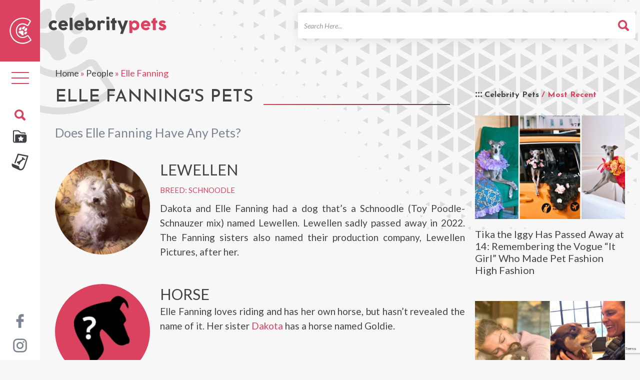

--- FILE ---
content_type: text/html; charset=UTF-8
request_url: https://celebritypets.net/pets/elle-fanning-pets/
body_size: 14875
content:
<!DOCTYPE html>
<head>
	<!-- switch no-js if browser has JS -->
	<script>(function(H){H.className=H.className.replace(/\bno-js\b/,'js')})(document.documentElement)</script>
	
	<!-- Google Tag Manager -->
	<script>(function(w,d,s,l,i){w[l]=w[l]||[];w[l].push({'gtm.start':
	new Date().getTime(),event:'gtm.js'});var f=d.getElementsByTagName(s)[0],
	j=d.createElement(s),dl=l!='dataLayer'?'&l='+l:'';j.async=true;j.src=
	'https://www.googletagmanager.com/gtm.js?id='+i+dl;f.parentNode.insertBefore(j,f);
	})(window,document,'script','dataLayer','GTM-NV347TX');</script>
	<!-- End Google Tag Manager -->
	
	<meta charset="UTF-8">
	<meta http-equiv="X-UA-Compatible" content="IE=edge" /> 
	<meta name="viewport" content="width=device-width, initial-scale=1">
	
	<title>Elle Fanning Pets - Celebrity Pets</title>
<link crossorigin data-rocket-preconnect href="https://www.googletagmanager.com" rel="preconnect">
<link crossorigin data-rocket-preconnect href="https://connect.facebook.net" rel="preconnect">
<link crossorigin data-rocket-preconnect href="https://www.google-analytics.com" rel="preconnect">
<link crossorigin data-rocket-preconnect href="https://www.gstatic.com" rel="preconnect">
<link crossorigin data-rocket-preconnect href="https://exchange.mediavine.com" rel="preconnect">
<link crossorigin data-rocket-preconnect href="https://scripts.mediavine.com" rel="preconnect">
<link crossorigin data-rocket-preconnect href="https://securepubads.g.doubleclick.net" rel="preconnect">
<link crossorigin data-rocket-preconnect href="https://eu-us.consentmanager.net" rel="preconnect">
<link crossorigin data-rocket-preconnect href="https://eu-us-cdn.consentmanager.net" rel="preconnect">
<link crossorigin data-rocket-preconnect href="https://faves.grow.me" rel="preconnect">
<link crossorigin data-rocket-preconnect href="https://www.google.com" rel="preconnect"><link rel="preload" data-rocket-preload as="image" href="https://celebritypets.net/wp-content/uploads/2025/11/Tika-the-Iggy-dog-fashion-influencer-dead-at-14-725x500.jpg" fetchpriority="high">
	
	<meta name='robots' content='index, follow, max-image-preview:large, max-snippet:-1, max-video-preview:-1' />
	<style>img:is([sizes="auto" i], [sizes^="auto," i]) { contain-intrinsic-size: 3000px 1500px }</style>
	
	<!-- This site is optimized with the Yoast SEO Premium plugin v26.2 (Yoast SEO v26.2) - https://yoast.com/wordpress/plugins/seo/ -->
	<meta name="description" content="Elle Fanning: Actress, fashion icon, and animal lover extraordinaire!" />
	<link rel="canonical" href="https://celebritypets.net/pets/elle-fanning-pets/" />
	<meta property="og:locale" content="en_US" />
	<meta property="og:type" content="article" />
	<meta property="og:title" content="Elle Fanning and all about their pets" />
	<meta property="og:description" content="Find out what pets Elle Fanning has. Oink? Meow? Woof? Roar?" />
	<meta property="og:url" content="https://celebritypets.net/pets/elle-fanning-pets/" />
	<meta property="og:site_name" content="Celebrity Pets" />
	<meta property="article:publisher" content="https://www.facebook.com/celebritypetsnet" />
	<meta property="article:modified_time" content="2023-03-24T21:58:34+00:00" />
	<meta property="og:image" content="https://celebritypets.net/wp-content/uploads/2023/03/Elle-Fanning-Pets.jpg" />
	<meta property="og:image:width" content="708" />
	<meta property="og:image:height" content="621" />
	<meta property="og:image:type" content="image/jpeg" />
	<meta name="twitter:card" content="summary_large_image" />
	<meta name="twitter:label1" content="Est. reading time" />
	<meta name="twitter:data1" content="1 minute" />
	<script type="application/ld+json" class="yoast-schema-graph">{"@context":"https://schema.org","@graph":[{"@type":"Article","@id":"https://celebritypets.net/pets/elle-fanning-pets/#article","isPartOf":{"@id":"https://celebritypets.net/pets/elle-fanning-pets/"},"author":{"name":"Simon","@id":"https://celebritypets.net/#/schema/person/eb51b0055f9defc811cc4ac7e6a518a6"},"headline":"Elle Fanning","datePublished":"2023-03-24T21:58:32+00:00","dateModified":"2023-03-24T21:58:34+00:00","mainEntityOfPage":{"@id":"https://celebritypets.net/pets/elle-fanning-pets/"},"wordCount":186,"commentCount":0,"publisher":{"@id":"https://celebritypets.net/#organization"},"image":{"@id":"https://celebritypets.net/pets/elle-fanning-pets/#primaryimage"},"thumbnailUrl":"https://celebritypets.net/wp-content/uploads/2023/03/Elle-Fanning-Pets.jpg","inLanguage":"en-US","potentialAction":[{"@type":"CommentAction","name":"Comment","target":["https://celebritypets.net/pets/elle-fanning-pets/#respond"]}]},{"@type":"WebPage","@id":"https://celebritypets.net/pets/elle-fanning-pets/","url":"https://celebritypets.net/pets/elle-fanning-pets/","name":"Elle Fanning Pets - Celebrity Pets","isPartOf":{"@id":"https://celebritypets.net/#website"},"primaryImageOfPage":{"@id":"https://celebritypets.net/pets/elle-fanning-pets/#primaryimage"},"image":{"@id":"https://celebritypets.net/pets/elle-fanning-pets/#primaryimage"},"thumbnailUrl":"https://celebritypets.net/wp-content/uploads/2023/03/Elle-Fanning-Pets.jpg","datePublished":"2023-03-24T21:58:32+00:00","dateModified":"2023-03-24T21:58:34+00:00","description":"Elle Fanning: Actress, fashion icon, and animal lover extraordinaire!","breadcrumb":{"@id":"https://celebritypets.net/pets/elle-fanning-pets/#breadcrumb"},"inLanguage":"en-US","potentialAction":[{"@type":"ReadAction","target":["https://celebritypets.net/pets/elle-fanning-pets/"]}]},{"@type":"ImageObject","inLanguage":"en-US","@id":"https://celebritypets.net/pets/elle-fanning-pets/#primaryimage","url":"https://celebritypets.net/wp-content/uploads/2023/03/Elle-Fanning-Pets.jpg","contentUrl":"https://celebritypets.net/wp-content/uploads/2023/03/Elle-Fanning-Pets.jpg","width":708,"height":621,"caption":"Elle Fanning Pets"},{"@type":"BreadcrumbList","@id":"https://celebritypets.net/pets/elle-fanning-pets/#breadcrumb","itemListElement":[{"@type":"ListItem","position":1,"name":"Home","item":"https://celebritypets.net/"},{"@type":"ListItem","position":2,"name":"People","item":"https://celebritypets.net/pets/"},{"@type":"ListItem","position":3,"name":"Elle Fanning"}]},{"@type":"WebSite","@id":"https://celebritypets.net/#website","url":"https://celebritypets.net/","name":"Celebrity Pets","description":"Your Source for the pets of celebrities and pets that are celebrities!","publisher":{"@id":"https://celebritypets.net/#organization"},"potentialAction":[{"@type":"SearchAction","target":{"@type":"EntryPoint","urlTemplate":"https://celebritypets.net/?s={search_term_string}"},"query-input":{"@type":"PropertyValueSpecification","valueRequired":true,"valueName":"search_term_string"}}],"inLanguage":"en-US"},{"@type":"Organization","@id":"https://celebritypets.net/#organization","name":"Celebrity Pets","url":"https://celebritypets.net/","logo":{"@type":"ImageObject","inLanguage":"en-US","@id":"https://celebritypets.net/#/schema/logo/image/","url":"https://celebritypets.net/wp-content/uploads/2022/10/20220725-CP-FB-Profile-Photo-v2.1.jpg","contentUrl":"https://celebritypets.net/wp-content/uploads/2022/10/20220725-CP-FB-Profile-Photo-v2.1.jpg","width":1080,"height":900,"caption":"Celebrity Pets"},"image":{"@id":"https://celebritypets.net/#/schema/logo/image/"},"sameAs":["https://www.facebook.com/celebritypetsnet","https://www.instagram.com/celebritypetsnet/","https://www.youtube.com/channel/UC23UChEFrNUBEjt5uYNMV8A"]},{"@type":"Person","@id":"https://celebritypets.net/#/schema/person/eb51b0055f9defc811cc4ac7e6a518a6","name":"Simon","image":{"@type":"ImageObject","inLanguage":"en-US","@id":"https://celebritypets.net/#/schema/person/image/","url":"https://celebritypets.net/wp-content/themes/cpw_live/images/avatar-blank.jpg","contentUrl":"https://celebritypets.net/wp-content/themes/cpw_live/images/avatar-blank.jpg","caption":"Simon"},"description":"Simon Gerard is the head writer and treats dealer at Celebrity Pets, where he's been researching and writing about the pampered pets of celebrities, pet influencers, and other pet-related topics since 2016. He also loves deep dives into notable pets throughout history, praising hard-working professional pets, and regaling in heart-warming rescue stories. Instead of interviewing pet parents and managers, Simon is most passionate about interviewing famous fur babies and pet influencers directly, giving them a much-deserved platform for their voice and letting fans get to know the real pet behind their celebrity persona. And what inspires him to write? That would be his muse and fur son Higgins, an incredibly charming and well-dressed Corgipoo.","sameAs":["https://celebritypets.net/","https://www.facebook.com/celebritypetsnet/","https://www.instagram.com/celebritypetsnet/","https://www.linkedin.com/in/simongerard/","https://x.com/s_gerard","https://www.youtube.com/channel/UC23UChEFrNUBEjt5uYNMV8A"],"knowsAbout":["writing","editing","research","celebrities","pets"],"knowsLanguage":["English"],"jobTitle":"Head Writer","worksFor":"Celebrity Pets","url":"https://celebritypets.net/author/simongrd/"}]}</script>
	<!-- / Yoast SEO Premium plugin. -->


<link rel='dns-prefetch' href='//scripts.mediavine.com' />

<style id='classic-theme-styles-inline-css' type='text/css'>
/*! This file is auto-generated */
.wp-block-button__link{color:#fff;background-color:#32373c;border-radius:9999px;box-shadow:none;text-decoration:none;padding:calc(.667em + 2px) calc(1.333em + 2px);font-size:1.125em}.wp-block-file__button{background:#32373c;color:#fff;text-decoration:none}
</style>
<link data-minify="1" rel='stylesheet' id='woocommerce-layout-css' href='https://celebritypets.net/wp-content/cache/min/1/wp-content/plugins/woocommerce/assets/css/woocommerce-layout.css?ver=1759177355' type='text/css' media='all' />
<link data-minify="1" rel='stylesheet' id='woocommerce-smallscreen-css' href='https://celebritypets.net/wp-content/cache/min/1/wp-content/plugins/woocommerce/assets/css/woocommerce-smallscreen.css?ver=1759177355' type='text/css' media='only screen and (max-width: 768px)' />
<link data-minify="1" rel='stylesheet' id='woocommerce-general-css' href='https://celebritypets.net/wp-content/cache/min/1/wp-content/plugins/woocommerce/assets/css/woocommerce.css?ver=1759177355' type='text/css' media='all' />
<style id='woocommerce-inline-inline-css' type='text/css'>
.woocommerce form .form-row .required { visibility: visible; }
</style>
<link data-minify="1" rel='stylesheet' id='brands-styles-css' href='https://celebritypets.net/wp-content/cache/min/1/wp-content/plugins/woocommerce/assets/css/brands.css?ver=1759177355' type='text/css' media='all' />
<link data-minify="1" rel='stylesheet' id='cpwcss-bootstrap-css' href='https://celebritypets.net/wp-content/cache/min/1/wp-content/themes/cpw_live/css/bootstrap.min.css?ver=1759177355' type='text/css' media='all' />
<link data-minify="1" rel='stylesheet' id='cpwcss-main-css' href='https://celebritypets.net/wp-content/cache/min/1/wp-content/themes/cpw_live/style.css?ver=1759177355' type='text/css' media='all' />
<link data-minify="1" rel='stylesheet' id='newversion_responsive-css-theme-css' href='https://celebritypets.net/wp-content/cache/min/1/wp-content/themes/cpw_live/css/style_responsive.css?ver=1759177355' type='text/css' media='all' />
<link data-minify="1" rel='stylesheet' id='fancybox-css-css' href='https://celebritypets.net/wp-content/cache/min/1/wp-content/themes/cpw_live/js/utilities/fancybox-2.1.6/jquery.fancybox.css?ver=1759177355' type='text/css' media='all' />
<link data-minify="1" rel='stylesheet' id='fancybox-helper-thumbs-css-css' href='https://celebritypets.net/wp-content/cache/min/1/wp-content/themes/cpw_live/js/utilities/fancybox-2.1.6/helpers/jquery.fancybox-thumbs.css?ver=1759177355' type='text/css' media='all' />
<script type="text/javascript" async="async" fetchpriority="high" data-noptimize="1" data-cfasync="false" src="https://scripts.mediavine.com/tags/celebrity-pets.js?ver=6.8.3" id="mv-script-wrapper-js"></script>
<script type="text/javascript" src="https://celebritypets.net/wp-includes/js/jquery/jquery.min.js?ver=3.7.1" id="jquery-core-js"></script>
<script type="text/javascript" src="https://celebritypets.net/wp-includes/js/jquery/jquery-migrate.min.js?ver=3.4.1" id="jquery-migrate-js"></script>
<script type="text/javascript" src="https://celebritypets.net/wp-content/plugins/woocommerce/assets/js/jquery-blockui/jquery.blockUI.min.js?ver=2.7.0-wc.10.3.7" id="wc-jquery-blockui-js" defer="defer" data-wp-strategy="defer"></script>
<script type="text/javascript" id="wc-add-to-cart-js-extra">
/* <![CDATA[ */
var wc_add_to_cart_params = {"ajax_url":"\/wp-admin\/admin-ajax.php","wc_ajax_url":"\/?wc-ajax=%%endpoint%%","i18n_view_cart":"View cart","cart_url":"https:\/\/celebritypets.net\/cart\/","is_cart":"","cart_redirect_after_add":"no"};
/* ]]> */
</script>
<script type="text/javascript" src="https://celebritypets.net/wp-content/plugins/woocommerce/assets/js/frontend/add-to-cart.min.js?ver=10.3.7" id="wc-add-to-cart-js" defer="defer" data-wp-strategy="defer"></script>
<script type="text/javascript" src="https://celebritypets.net/wp-content/plugins/woocommerce/assets/js/js-cookie/js.cookie.min.js?ver=2.1.4-wc.10.3.7" id="wc-js-cookie-js" defer="defer" data-wp-strategy="defer"></script>
<script type="text/javascript" id="woocommerce-js-extra">
/* <![CDATA[ */
var woocommerce_params = {"ajax_url":"\/wp-admin\/admin-ajax.php","wc_ajax_url":"\/?wc-ajax=%%endpoint%%","i18n_password_show":"Show password","i18n_password_hide":"Hide password"};
/* ]]> */
</script>
<script type="text/javascript" src="https://celebritypets.net/wp-content/plugins/woocommerce/assets/js/frontend/woocommerce.min.js?ver=10.3.7" id="woocommerce-js" defer="defer" data-wp-strategy="defer"></script>
<script type="text/javascript" id="WCPAY_ASSETS-js-extra">
/* <![CDATA[ */
var wcpayAssets = {"url":"https:\/\/celebritypets.net\/wp-content\/plugins\/woocommerce-payments\/dist\/"};
/* ]]> */
</script>
<script data-minify="1" type="text/javascript" src="https://celebritypets.net/wp-content/cache/min/1/wp-content/themes/cpw_live/js/utilities/fancybox-2.1.6/jquery.fancybox.pack.js?ver=1759177355" id="fancybox-js-js"></script>
<script data-minify="1" type="text/javascript" src="https://celebritypets.net/wp-content/cache/min/1/wp-content/themes/cpw_live/js/utilities/fancybox-2.1.6/helpers/jquery.fancybox-thumbs.js?ver=1759177355" id="fancybox-helper-thumbs-js-js"></script>
		<link rel="profile" href="https://gmpg.org/xfn/11">
		<link rel="shortcut icon" href="https://celebritypets.net/wp-content/themes/cpw_live/images/favicon.png" type="image/x-icon" />
		<link rel="icon" href="https://celebritypets.net/wp-content/themes/cpw_live/images/icon.svg" type="image/svg+xml" />
		<link href="https://celebritypets.net/wp-content/themes/cpw_live/images/favicon.png" rel="apple-touch-icon" />
		<link rel="manifest" href="https://celebritypets.net/manifest.json">

		
			<noscript><style>.woocommerce-product-gallery{ opacity: 1 !important; }</style></noscript>
		
	
	  
	

<meta name="generator" content="WP Rocket 3.20.0.2" data-wpr-features="wpr_minify_js wpr_preconnect_external_domains wpr_oci wpr_minify_css wpr_preload_links wpr_desktop" /></head>

<body class="wp-singular person-template-default single single-person postid-48030 wp-theme-cpw_live theme-cpw_live woocommerce-no-js"> 
	
	<!-- Google Tag Manager (noscript) -->
    <noscript><iframe src="https://www.googletagmanager.com/ns.html?id=GTM-NV347TX" height="0" width="0" style="display:none;visibility:hidden"></iframe></noscript>
    <!-- End Google Tag Manager (noscript) -->

	<div  id="page" class="hfeed site ">
		<div  class="mobile-scroll">
		<header  role="banner" class="site-header" id="masthead">
			<div class="site-header__top">
				<div  class="container">
					<div class="row">
						<div class="col-sm-3">
							<div class="site-header__branding" itemprop="name">
								<meta itemprop="logo" content="https://celebritypets.net/wp-content/themes/cpw_live/images/cpw-logo.png">
								
																	<div class="logo_container"><a href="https://celebritypets.net" title="Celebrty Pets" class="logo_image track__header_logo" itemprop="url" rel="home"><img src="https://celebritypets.net/wp-content/themes/cpw_live/images/Celebrity-Pets-wordmark-black-red.svg" width="250" height="38" alt="Celebrity Pets" fetchpriority="high"  class="logo_image" /><span class="text_logo">Celebrity Pets</span></a></div>
															</div>
						</div>
						
						<div class="col-sm-9">
							<div class="site-header__utility">
								<form role="search" method="get" class="site-header__search track__search_form" action="https://celebritypets.net">
	<label class="sr-only">Search For</label>
	<span class="search-input--wrap">
		<input type="search" class="search-field form-control" placeholder="Search Here..." value="" name="s" title="Search for" />
	</span>
	<button type="submit" class="btn btn--search sr-only"><span class="search_icon"></span></button>
</form>                                
							</div>
						</div>
					</div>
					
					<nav role="navigation" class="site-header__navigation" id="site-navigation">
						<button data-activates="primary-menu-slide-out" class="menu-collapse--left btn--menu nav-toggle" title="Site Menu"><span class="bar"></span><span class="bar"></span><span class="bar"></span></button>
						<button data-activates="secondary-menu-slide-out" class="menu-collapse--right btn--search" title="Search"><span class="search_icon"></span></button>
					</nav>
				</div>
			</div>
			<!-- Mobile Site Icon -->
			<div id="mobile-site-icon">
				<img src="https://celebritypets.net/wp-content/themes/cpw_live/images/site-logo-mobile-icon.png" width="165" height="199" alt="Celebrity Pets" fetchpriority="high" class="logo_image" />
			</div>
			<!-- Mobile Site Icon -->
		</header>
		</div>
		
		<nav role="navigation" id="site-navigation" class="desktop-nav">
			
			<div class="header-sidebar-c-icon">
			<a href="https://celebritypets.net" title="Celebrty Pets Icon"><img src="https://celebritypets.net/wp-content/themes/cpw_live/images/header-c-icon.png" width="44" height="53" fetchpriority="high"  alt="Celebrity Pets Icon" /></a>
			</div>
			
			<ul class="desktop-nav__tools">
				<li class="nav-block" >

					
					<button type="button" class="nav-toggle">
						<span class="sr-only">Toggle navigation</span>
						<span class="icon-bar"></span>
						<span class="icon-bar"></span>
						<span class="icon-bar"></span>
					</button>
				</li>
				
			
					</ul>
				<ul class="custom-header-icons">
				<li class="search-block">
					<button type="button" class="search-toggle"><img src="https://celebritypets.net/wp-content/themes/cpw_live/images/search-icons.svg" alt="Celebrity Pets" fetchpriority="high"  /></button>
				</li>
				
				<li class="cstm-icon"><a href="https://celebritypets.net/pets/"><img src="https://celebritypets.net/wp-content/themes/cpw_live/images/icon-directory.svg" alt="Celebrity Pets" fetchpriority="high"  /></a></li>
				<li class="cstm-icon"><a href="https://celebritypets.net/category/pet-articles/"><img src="https://celebritypets.net/wp-content/themes/cpw_live/images/icon-article.svg" fetchpriority="high" alt="Pet Articles" /></a></li>
				
			</ul>	
	
			<ul class="social-media-channels">
				<li><a href="https://www.facebook.com/celebritypetsnet/" title="Celebrity Pets on Facebook" target="_blank"><img src="https://celebritypets.net/wp-content/themes/cpw_live/images/facebook.svg" alt="Celebrity Pets" fetchpriority="high"  /></a></li>
				<li><a href="https://www.instagram.com/celebritypetsnet/" title="Celebrity Pets on Instagram" target="_blank"><img src="https://celebritypets.net/wp-content/themes/cpw_live/images/instagram.svg" alt="Celebrity Pets" fetchpriority="high"  /></a></li>
				<!-- <li><a href="#" title="Celebrity Pets on Twitter" target="_blank"><i class="fa fa-twitter"></i></a></li> -->
			</ul>
			
			<div id="mySidenav" class="nav-panel sidenav_new111">
				<ul id="menu_id" class="menu"><li id="menu-item-30999" class="menu-item menu-item-type-custom menu-item-object-custom menu-item-home menu-item-30999"><a href="https://celebritypets.net/">Home</a></li>
<li id="menu-item-31000" class="menu-item menu-item-type-custom menu-item-object-custom menu-item-has-children menu-item-31000"><a href="https://celebritypets.net/category/pet-articles/">Articles</a>
<ul class="sub-menu">
	<li id="menu-item-31028" class="menu-item menu-item-type-taxonomy menu-item-object-category menu-item-31028"><a href="https://celebritypets.net/category/adventure-pets/">Adventure Pets</a></li>
	<li id="menu-item-31004" class="menu-item menu-item-type-taxonomy menu-item-object-category menu-item-31004"><a href="https://celebritypets.net/category/celebrity-pets/">Celebrity Pets</a></li>
	<li id="menu-item-31029" class="menu-item menu-item-type-taxonomy menu-item-object-category menu-item-31029"><a href="https://celebritypets.net/category/grumpy-pets/">Grumpy Pets</a></li>
	<li id="menu-item-31030" class="menu-item menu-item-type-taxonomy menu-item-object-category menu-item-31030"><a href="https://celebritypets.net/category/only-fur/">Only Fur</a></li>
	<li id="menu-item-62996" class="menu-item menu-item-type-taxonomy menu-item-object-category menu-item-62996"><a href="https://celebritypets.net/category/pet-interviews/">Pet Interviews</a></li>
	<li id="menu-item-62997" class="menu-item menu-item-type-taxonomy menu-item-object-category menu-item-62997"><a href="https://celebritypets.net/category/pets-in-history/">Pets in History</a></li>
	<li id="menu-item-31032" class="menu-item menu-item-type-taxonomy menu-item-object-category menu-item-31032"><a href="https://celebritypets.net/category/professional-pets/">Professional Pets</a></li>
	<li id="menu-item-31033" class="menu-item menu-item-type-taxonomy menu-item-object-category menu-item-31033"><a href="https://celebritypets.net/category/rescues-stories/">Rescues Stories</a></li>
</ul>
</li>
<li id="menu-item-31013" class="menu-item menu-item-type-custom menu-item-object-custom menu-item-31013"><a href="/pets/">Pets and People</a></li>
<li id="menu-item-62622" class="menu-item menu-item-type-post_type menu-item-object-page menu-item-62622"><a href="https://celebritypets.net/about-us/">About Us</a></li>
<li id="menu-item-31017" class="menu-item menu-item-type-post_type menu-item-object-page menu-item-31017"><a href="https://celebritypets.net/contact-us/">Contact Us</a></li>
<li id="menu-item-31018" class="menu-item menu-item-type-post_type menu-item-object-page menu-item-31018"><a href="https://celebritypets.net/feature-my-pet/">Feature My Pet</a></li>
<li id="menu-item-90340" class="menu-item menu-item-type-post_type menu-item-object-page menu-item-90340"><a href="https://celebritypets.net/shop/">Shop</a></li>
</ul>
				<div  class="mobile-secodary-menu-holder">
					<ul id="menu-mobile-secondary-menu" class="second_menu"><li id="menu-item-31041" class="menu-item menu-item-type-post_type menu-item-object-page menu-item-31041"><a href="https://celebritypets.net/dmca/">DMCA</a></li>
<li id="menu-item-31039" class="menu-item menu-item-type-post_type menu-item-object-page menu-item-privacy-policy menu-item-31039"><a rel="privacy-policy" href="https://celebritypets.net/privacy-policy/">Privacy Policy</a></li>
<li id="menu-item-31040" class="menu-item menu-item-type-post_type menu-item-object-page menu-item-31040"><a href="https://celebritypets.net/terms-of-use/">Terms of Use</a></li>
</ul>				
			</div>
			</div>
		</nav>
		
		<div  class="search-overlay">
			<div  class="search-overlay__dialog">
				<div class="search-overlay__header">
					<button id="search-overlay__close">&times;</button>
				</div>
				<form role="search" method="get" class="site-header__search track__search_form" action="https://celebritypets.net">
	<label class="sr-only">Search For</label>
	<span class="search-input--wrap">
		<input type="search" class="search-field form-control" placeholder="Search Here..." value="" name="s" title="Search for" />
	</span>
	<button type="submit" class="btn btn--search sr-only"><span class="search_icon"></span></button>
</form>			</div>
		</div>
		



				<div  id="primary-menu-slide-out" class="side-nav">
			<div  class="side-nav__header">
            	<a href="https://celebritypets.net" title="Celebrty Pets" class="logo_image track__mobile_nav_logo" itemprop="url" rel="home"><img src="https://celebritypets.net/wp-content/themes/cpw_live/images/Celebrity-Pets-wordmark-black-red.svg" width="455" height="64" fetchpriority="high" alt="Celebrity Pets" class="logo_image" /><span class="text_logo">Celebrity Pets</span></a>
            </div>
			
			
			
			<!-- New Mobile Menu -->
			<ul id="slide-out" class="sidenav side-nav-close-btn">
      			<li><a class="sidenav-close" href="javascript:void(0);"><img src="https://celebritypets.net/wp-content/themes/cpw_live/images/icon-close.svg" width="20" height="20" fetchpriority="high"  alt="close" /></a></li>
  			</ul>
			<div  class="mobile-menu-site-icon">
				<!-- <button class="menu-close-btn"><i class="fa fa-times" aria-hidden="true"></i></button> -->
				<img src="https://celebritypets.net/wp-content/themes/cpw_live/images/site-logo-mobile-icon.webp" width="165" height="199" alt="Celebrity Pets" class="logo_image" />
			</div>

			<div  class="mobile_open_search_box"><form role="search" method="get" class="site-header__search track__search_form" action="https://celebritypets.net">
	<label class="sr-only">Search For</label>
	<span class="search-input--wrap">
		<input type="search" class="search-field form-control" placeholder="Search Here..." value="" name="s" title="Search for" />
	</span>
	<button type="submit" class="btn btn--search sr-only"><span class="search_icon"></span></button>
</form></div>

			<div  class="mobile-menu-holder">
			<ul id="menu_id" class="menu"><li class="menu-item menu-item-type-custom menu-item-object-custom menu-item-home menu-item-30999"><a href="https://celebritypets.net/">Home</a></li>
<li class="menu-item menu-item-type-custom menu-item-object-custom menu-item-has-children menu-item-31000"><a href="https://celebritypets.net/category/pet-articles/">Articles</a>
<ul class="sub-menu">
	<li class="menu-item menu-item-type-taxonomy menu-item-object-category menu-item-31028"><a href="https://celebritypets.net/category/adventure-pets/">Adventure Pets</a></li>
	<li class="menu-item menu-item-type-taxonomy menu-item-object-category menu-item-31004"><a href="https://celebritypets.net/category/celebrity-pets/">Celebrity Pets</a></li>
	<li class="menu-item menu-item-type-taxonomy menu-item-object-category menu-item-31029"><a href="https://celebritypets.net/category/grumpy-pets/">Grumpy Pets</a></li>
	<li class="menu-item menu-item-type-taxonomy menu-item-object-category menu-item-31030"><a href="https://celebritypets.net/category/only-fur/">Only Fur</a></li>
	<li class="menu-item menu-item-type-taxonomy menu-item-object-category menu-item-62996"><a href="https://celebritypets.net/category/pet-interviews/">Pet Interviews</a></li>
	<li class="menu-item menu-item-type-taxonomy menu-item-object-category menu-item-62997"><a href="https://celebritypets.net/category/pets-in-history/">Pets in History</a></li>
	<li class="menu-item menu-item-type-taxonomy menu-item-object-category menu-item-31032"><a href="https://celebritypets.net/category/professional-pets/">Professional Pets</a></li>
	<li class="menu-item menu-item-type-taxonomy menu-item-object-category menu-item-31033"><a href="https://celebritypets.net/category/rescues-stories/">Rescues Stories</a></li>
</ul>
</li>
<li class="menu-item menu-item-type-custom menu-item-object-custom menu-item-31013"><a href="/pets/">Pets and People</a></li>
<li class="menu-item menu-item-type-post_type menu-item-object-page menu-item-62622"><a href="https://celebritypets.net/about-us/">About Us</a></li>
<li class="menu-item menu-item-type-post_type menu-item-object-page menu-item-31017"><a href="https://celebritypets.net/contact-us/">Contact Us</a></li>
<li class="menu-item menu-item-type-post_type menu-item-object-page menu-item-31018"><a href="https://celebritypets.net/feature-my-pet/">Feature My Pet</a></li>
<li class="menu-item menu-item-type-post_type menu-item-object-page menu-item-90340"><a href="https://celebritypets.net/shop/">Shop</a></li>
</ul>			</div>
			<div class="mobile-secodary-menu-holder">
					<ul id="menu-mobile-secondary-menu-1" class="second_menu"><li class="menu-item menu-item-type-post_type menu-item-object-page menu-item-31041"><a href="https://celebritypets.net/dmca/">DMCA</a></li>
<li class="menu-item menu-item-type-post_type menu-item-object-page menu-item-privacy-policy menu-item-31039"><a rel="privacy-policy" href="https://celebritypets.net/privacy-policy/">Privacy Policy</a></li>
<li class="menu-item menu-item-type-post_type menu-item-object-page menu-item-31040"><a href="https://celebritypets.net/terms-of-use/">Terms of Use</a></li>
</ul>				
			</div>
			<div  class="mobile-menu-social-icons">
				<ul>
					<li><a href="https://www.facebook.com/celebritypetsnet/" title="Celebrity Pets on Facebook" target="_blank"><img src="https://celebritypets.net/wp-content/themes/cpw_live/images/facebook.svg" alt="Celebrity Pets" fetchpriority="high"  /></a></li>
				<li><a href="https://www.instagram.com/celebritypetsnet/" title="Celebrity Pets on Instagram" target="_blank"><img src="https://celebritypets.net/wp-content/themes/cpw_live/images/instagram.svg" alt="Celebrity Pets" fetchpriority="high"  /></a></li>
				</ul>
			</div>
			<!-- New Mobile Menu -->
			
			
		</div>
		<div  id="secondary-menu-slide-out" class="side-nav">
			<div  class="single__aside__title">Search</div>
			<form role="search" method="get" class="site-header__search track__search_form" action="https://celebritypets.net">
	<label class="sr-only">Search For</label>
	<span class="search-input--wrap">
		<input type="search" class="search-field form-control" placeholder="Search Here..." value="" name="s" title="Search for" />
	</span>
	<button type="submit" class="btn btn--search sr-only"><span class="search_icon"></span></button>
</form>		</div>
		<!-- Mobile Search Form -->
		<div  id="mobile-search-form">
			<form role="search" method="get" class="site-header__search track__search_form" action="https://celebritypets.net">
	<label class="sr-only">Search For</label>
	<span class="search-input--wrap">
		<input type="search" class="search-field form-control" placeholder="Search Here..." value="" name="s" title="Search for" />
	</span>
	<button type="submit" class="btn btn--search sr-only"><span class="search_icon"></span></button>
</form>		</div>
		<!-- Mobile Search Form Mobile Search Form  -->
		

        
		<main  id="main" class="site-main" role="main">

						<div class="container">
				<div class="row">
				                    
                    	<div class="col-sm-12">
	<article class="single__main" itemscope="itemscope" itemtype="http://schema.org/Article">
		<div id="primary" class="layout-block--main">
	<div class="single_person_breadcrumbs"><span><span><a href="https://celebritypets.net/">Home</a></span> » <span><a href="https://celebritypets.net/pets/">People</a></span> » <span class="breadcrumb_last" aria-current="page">Elle Fanning</span></span></div>		<header class="single_person__header">
		<h1 class="single__title" itemprop="headline name">Elle Fanning&#039;s Pets</h1>
			<p class="search-numbers"><span></span></p>
	</header>

						

			<div class="celebrity-pets-count">
				<div class="single__subtitle"><h2 class="inline_inherit">Does Elle Fanning  Have Any Pets?</h2></div>

				<section class="single__celeb-profile" >
									</section>
				
			</div>
			 
		</div><!-- #primary -->
		
		<div id="sidebar-placeholder" class="layout-block--side col-sm-3 pull-right">
			<aside id="sidebar">

	<div class="sidebar-ad-widget">

				
	</div>

	
			<div class="sidebar-pet-articles">
				<div class="pet-articles-trending-heading">
					<h3>Celebrity Pets <span>/ Most Recent</span></h3>
				</div>
				<div class="sidebar__block">

		
					<div class="article_item">
						<a href="https://celebritypets.net/tika-the-iggy-has-passed-away-at-14-remembering-the-vogue-it-girl-who-made-pet-fashion-high-fashion/" title="Tika the Iggy Has Passed Away at 14: Remembering the Vogue &#8220;It Girl&#8221; Who Made Pet Fashion High Fashion" class="thumb_container track__sidebar_articles">
							<img fetchpriority="high" src="https://celebritypets.net/wp-content/uploads/2025/11/Tika-the-Iggy-dog-fashion-influencer-dead-at-14-725x500.jpg" alt="Tika the Iggy Has Passed Away at 14: Remembering the Vogue &#8220;It Girl&#8221; Who Made Pet Fashion High Fashion" class="img-responsive"  />
							<h4 class="post_title">Tika the Iggy Has Passed Away at 14: Remembering the Vogue &#8220;It Girl&#8221; Who Made Pet Fashion High Fashion</h4>
						</a>
					</div>

				
					<div class="article_item">
						<a href="https://celebritypets.net/tom-brady-reveals-his-new-pup-junie-is-a-50000-clone-of-his-late-pittie-lua/" title="Tom Brady Reveals His New Pup Junie Is a ($50,000) Clone of His Late Pittie, Lua" class="thumb_container track__sidebar_articles">
							<img src="https://celebritypets.net/wp-content/uploads/2025/11/Tom-Brady-Reveals-His-New-Pup-Junie-Is-a-Clone-of-His-Late-Pittie-Lua-725x500.jpg" alt="Tom Brady Reveals His New Pup Junie Is a ($50,000) Clone of His Late Pittie, Lua" class="img-responsive"  />
							<h4 class="post_title">Tom Brady Reveals His New Pup Junie Is a ($50,000) Clone of His Late Pittie, Lua</h4>
						</a>
					</div>

				
				</div>
			</div>

		
	
	<div class="sidebar-ad-widget">

				<div id="ezoic-pub-ad-placeholder-109"> </div>

	</div>

	  
</aside>		</div>

		
		<div id="secondary" class="layout-block--main">
			<div class="single__content" itemprop="articleBody">

								<section class="single__pet-summaries single_content-slider">
					
											
						
						<!-- Person Pets listing Start here-->
						<div class="container">
														<div class="row">
								
																<div class="col-sm-3">
									<div class="single__pet-image">

										
											<a href="https://celebritypets.net/wp-content/uploads/2021/12/Dakota-Fanning-dog-LuEllen.jpg" class="cpw_fancybox">
												<img src="https://celebritypets.net/wp-content/uploads/2021/12/Dakota-Fanning-dog-LuEllen-195x195.jpg" alt="Elle Fanning&#039;s pet Lewellen" class="image img-rounded img-responsive" srcset="
													https://celebritypets.net/wp-content/uploads/2021/12/Dakota-Fanning-dog-LuEllen-195x195.jpg 195w,
													https://celebritypets.net/wp-content/uploads/2021/12/Dakota-Fanning-dog-LuEllen-250x250.jpg 250w
												" sizes="
													(max-width: 420px) 250px,
													195px
												" />
											</a>

																				
									</div>
								</div>
								


								<div class="col-sm-9">
									<div class="single__pet-summary">
										<div class="single__pet-summary__title">
											<h3 class="single__pet-summary__name">Lewellen<? /* ?=esc_html( (!empty($pet_type)?" (" . $pet_type . ")":"") );? */ ?></h3>
																							<span class="single__pet-summary__meta">
													<span class="single__pet-summary__type">Breed: Schnoodle</span>																																						</span>
																					</div>






										
																				
										<div class="single__pet-summary__bio">
											
<p>Dakota and Elle Fanning had a dog that&#8217;s a Schnoodle (Toy Poodle-Schnauzer mix) named Lewellen. Lewellen sadly passed away in 2022. The Fanning sisters also named their production company, Lewellen Pictures, after her.</p>
										</div>
										   
										
									
									</div>
								</div>
							</div>
													</div>

						<!-- Person Pets listing end here-->
						
					
						
						<!-- Person Pets listing Start here-->
						<div class="container">
														<div class="row">
								
																<div class="col-sm-3">
									<div class="single__pet-image">

										
											<img src="https://celebritypets.net/wp-content/themes/cpw_live/images/no_pet_image-195x195.png" alt="Elle Fanning&#039;s pet Horse" class="image img-rounded img-responsive" srcset="
												https://celebritypets.net/wp-content/themes/cpw_live/images/no_pet_image-195x195.png 195w,
												https://celebritypets.net/wp-content/themes/cpw_live/images/no_pet_image-250x250.png 250w
											" sizes="
												(max-width: 420px) 250px,
												195px
											" />

																				
									</div>
								</div>
								


								<div class="col-sm-9">
									<div class="single__pet-summary">
										<div class="single__pet-summary__title">
											<h3 class="single__pet-summary__name">Horse<? /* ?=esc_html( (!empty($pet_type)?" (" . $pet_type . ")":"") );? */ ?></h3>
																					</div>






										
																				
										<div class="single__pet-summary__bio">
											
<p>Elle Fanning loves riding and has her own horse, but hasn&#8217;t revealed the name of it. Her sister <a href="https://celebritypets.net/pets/dakota-fanning-pets/" data-type="person" data-id="14606">Dakota</a> has a horse named Goldie.</p>
										</div>
										   
										
									
									</div>
								</div>
							</div>
													</div>

						<!-- Person Pets listing end here-->
						
					
						
						<!-- Person Pets listing Start here-->
						<div class="container">
														<div class="row">
								
																<div class="col-sm-3">
									<div class="single__pet-image">

										
											<img src="https://celebritypets.net/wp-content/themes/cpw_live/images/no_pet_image-195x195.png" alt="Elle Fanning&#039;s pet Angel Wings" class="image img-rounded img-responsive" srcset="
												https://celebritypets.net/wp-content/themes/cpw_live/images/no_pet_image-195x195.png 195w,
												https://celebritypets.net/wp-content/themes/cpw_live/images/no_pet_image-250x250.png 250w
											" sizes="
												(max-width: 420px) 250px,
												195px
											" />

																				
									</div>
								</div>
								


								<div class="col-sm-9">
									<div class="single__pet-summary">
										<div class="single__pet-summary__title">
											<h3 class="single__pet-summary__name">Angel Wings<? /* ?=esc_html( (!empty($pet_type)?" (" . $pet_type . ")":"") );? */ ?></h3>
																							<span class="single__pet-summary__meta">
													<span class="single__pet-summary__type">Breed: Goldfish</span>													 | 													<span class="single__pet-summary__date">Adopted 2008</span>												</span>
																					</div>






										
																				
										<div class="single__pet-summary__bio">
											
<p>Back in the late 2000s, Elle Fanning had a goldfish named Angel Wings.</p>
										</div>
										   
										
									
									</div>
								</div>
							</div>
													</div>

						<!-- Person Pets listing end here-->
						
									</section>
				

				<!-- Detail information-->

				
				<section id="primary-ad-block"  class="single__celeb-profile">
					<div class="single__celeb-profile__header">
						<div class="single__celeb-profile__name-holder">
							<h2 class="single__celeb-profile__title">Elle Fanning</h2>
						</div>
						
						
					</div>
					<div class="inner_content">
						<div class="inner_image">
							<a href="https://celebritypets.net/wp-content/uploads/2023/03/Elle-Fanning-Pets.jpg" class="cpw_fancybox"><img class="image" src="https://celebritypets.net/wp-content/uploads/2023/03/Elle-Fanning-Pets-250x250.jpg"  alt="Elle Fanning Pets" /></a>
							<div class="bio_information">
	<div class="detail-col-border">
			<div class="detail-col">

				
								
					<h4>Birthday</h4>
					<p>April 9, 1998  (27)</p>

								

				<p></p>
			</div>
		</div>


					

			<div class="detail-col-border">
				<div class="detail-col">
					<h4>Links (Tags)</h4>
					<p class="tag_list"><a class="tag_list_a" href="https://celebritypets.net/people/actors/">Actors</a>				</p>
				</div>
			</div>
		</div>
						</div>
						
						<div class="inner_txt">
<p>Elle Fanning is an American actress who has achieved remarkable success in the entertainment industry. She first came into the limelight with her debut performance in the film &#8220;I Am Sam&#8221;, playing the younger version of her actress sister <a href="https://celebritypets.net/pets/dakota-fanning-pets/">Dakota Fanning</a>. Since then, she has taken on a wide range of roles in films and TV shows, showcasing her versatility as an actress.</p>



<p>Fanning&#8217;s notable performances include her role as Alice Dainard in <a href="https://celebritypets.net/pets/j-j-abrams-pets/">J. J. Abrams</a>&#8216; &#8220;Super 8,&#8221; which earned her critical acclaim. She has also starred in films such as &#8220;Ginger &amp; Rosa,&#8221; &#8220;The Beguiled,&#8221; and &#8220;Maleficent,&#8221; alongside <a href="https://celebritypets.net/pets/angelina-jolie-pets/">Angelina Jolie</a>. Fanning&#8217;s most recent work includes her lead role as Catherine the Great in the TV series &#8220;The Great.&#8221; She also received a Critics&#8217; Choice Movie Award nomination for her role in <a href="https://celebritypets.net/pets/sofia-coppola-pets/">Sofia Coppola&#8217;s</a> &#8220;Somewhere&#8221; (2010), playing opposite <a href="https://celebritypets.net/pets/stephen-dorff-pets/">Stephen Dorff</a>.</p>



<p>Aside from her acting career, Fanning is known for her passion for fashion and has been associated with various high-end brands such as Mui Mui. She has been featured in several fashion magazines and has attended several fashion events, including the Met Gala.</p>
</div>
					</div>

										<div class="single__post-summary__social">
						<span class="single__post-summary__social__label">More Elle Fanning</span>
						<ul class="single__post-summary__social__value">
														
														
														
							<li><a href="https://www.instagram.com/ellefanning" rel="nofollow" title="Elle Fanning&#039;s Instagram" target="_blank"><img src="https://celebritypets.net/wp-content/themes/cpw_live/images/instagram_pink.svg" alt="Elle Fanning&#039;s Instagram" fetchpriority="high"  /></a></li>							
														
														
													</ul>
					</div>
										


									</section>
				
				
			</div>
		</div><!-- #secondary -->	
	</article>
	</div>

	<div class="col-sm-12">
	<div id="secondary--asides1" class="layout-block--main1">
		<div class="single__asides">
			

			<aside id="related-pets" class="single__aside">
				<div class="heading-with-border-col">
					<h3>Pet Articles</h3>
					<p class="subheading-with-border">Related</p>
					</div>
				
									<div class="row cstm-flex-row">					<div class="col-sm-3">
						<div class="aside__article">
							<a href="https://celebritypets.net/esther-the-wonder-pig-from-mini-pig-to-mega-star/" title="Esther the Wonder Pig - From Mini Pig to Mega Star" class="anchor text-center track__related_article">
								<img src="https://celebritypets.net/wp-content/uploads/2017/02/esther-the-wonder-pig-mini-pig-to-mega-star-725x500.jpg" alt="Esther the Wonder Pig - From Mini Pig to Mega Star" class="center-block img-responsive" />
								<h4 class="aside__article__title">Esther the Wonder Pig - From Mini Pig to Mega Star</h4>
							</a>
						</div>
					</div>
																			<div class="col-sm-3">
						<div class="aside__article">
							<a href="https://celebritypets.net/tinkerbelles-story-rescue-dog-fashion-model/" title="Tinkerbelle’s Story: From rescue dog to fashion model" class="anchor text-center track__related_article">
								<img src="https://celebritypets.net/wp-content/uploads/2017/03/Tinkerbelle-rescue-fashion-dog-725x500.jpg" alt="Tinkerbelle’s Story: From rescue dog to fashion model" class="center-block img-responsive" />
								<h4 class="aside__article__title">Tinkerbelle’s Story: From rescue dog to fashion model</h4>
							</a>
						</div>
					</div>
																			<div class="col-sm-3">
						<div class="aside__article">
							<a href="https://celebritypets.net/top-8-cat-celebs-2018/" title="Top 8 Cat Obsessed Celebrities of 2018" class="anchor text-center track__related_article">
								<img src="https://celebritypets.net/wp-content/uploads/2017/02/james-franco-cat-sammy-607x500.jpg" alt="Top 8 Cat Obsessed Celebrities of 2018" class="center-block img-responsive" />
								<h4 class="aside__article__title">Top 8 Cat Obsessed Celebrities of 2018</h4>
							</a>
						</div>
					</div>
																			<div class="col-sm-3">
						<div class="aside__article">
							<a href="https://celebritypets.net/lucas-the-dog-posts-a-perfect-recreation-of-taylor-swift-and-post-malones-new-music-video-fortnight/" title="Lucas the Dog Posts a Perfect Recreation of Taylor Swift and Post Malone&#039;s New Music Video &#039;Fortnight&#039;" class="anchor text-center track__related_article">
								<img src="https://celebritypets.net/wp-content/uploads/2024/04/Lucas-the-Dog-recreation-of-Taylor-Swift-and-Post-Malone-music-video-Fortnight-725x500.jpg" alt="Lucas the Dog Posts a Perfect Recreation of Taylor Swift and Post Malone&#039;s New Music Video &#039;Fortnight&#039;" class="center-block img-responsive" />
								<h4 class="aside__article__title">Lucas the Dog Posts a Perfect Recreation of Taylor Swift and Post Malone&#039;s New Music Video &#039;Fortnight&#039;</h4>
							</a>
						</div>
					</div>
																			<div class="col-sm-3">
						<div class="aside__article">
							<a href="https://celebritypets.net/pablo-escobars-cocaine-hippos-are-running-their-own-ecological-experiment/" title="Pablo Escobar&#039;s Cocaine Hippos Are Running Their Own Ecological Experiment" class="anchor text-center track__related_article">
								<img src="https://celebritypets.net/wp-content/uploads/2018/10/Nat-geo-hippo-725x405.jpg" alt="Pablo Escobar&#039;s Cocaine Hippos Are Running Their Own Ecological Experiment" class="center-block img-responsive" />
								<h4 class="aside__article__title">Pablo Escobar&#039;s Cocaine Hippos Are Running Their Own Ecological Experiment</h4>
							</a>
						</div>
					</div>
																			<div class="col-sm-3">
						<div class="aside__article">
							<a href="https://celebritypets.net/dolly-forever-jennifer-aniston-posts-touching-tribute-to-her-late-dog/" title="Dolly Forever: Jennifer Aniston Posts Touching Tribute to Her Late Dog" class="anchor text-center track__related_article">
								<img src="https://celebritypets.net/wp-content/uploads/2023/06/Jennifer-Aniston-Posts-Tribute-to-Her-Deceased-Dog-Dolly-725x500.jpg" alt="Dolly Forever: Jennifer Aniston Posts Touching Tribute to Her Late Dog" class="center-block img-responsive" />
								<h4 class="aside__article__title">Dolly Forever: Jennifer Aniston Posts Touching Tribute to Her Late Dog</h4>
							</a>
						</div>
					</div>
																			<div class="col-sm-3">
						<div class="aside__article">
							<a href="https://celebritypets.net/baidianr-psychic-cat-predicts-world-cup-winners-dies/" title="Baidianr Psychic Cat Predicts World Cup Winners Dies" class="anchor text-center track__related_article">
								<img src="https://celebritypets.net/wp-content/uploads/2018/07/world-cup-baidianr-725x500.jpg" alt="Baidianr Psychic Cat Predicts World Cup Winners Dies" class="center-block img-responsive" />
								<h4 class="aside__article__title">Baidianr Psychic Cat Predicts World Cup Winners Dies</h4>
							</a>
						</div>
					</div>
																			<div class="col-sm-3">
						<div class="aside__article">
							<a href="https://celebritypets.net/dolly-parton-launches-perfectly-named-dog-accessories-brand-doggy-parton/" title="Dolly Parton launches perfectly named dog accessories brand &quot;Doggy Parton&quot;" class="anchor text-center track__related_article">
								<img src="https://celebritypets.net/wp-content/uploads/2022/09/Doggy-Parton-Dolly-Partons-dog-accessories-brand-725x500.jpg" alt="Dolly Parton launches perfectly named dog accessories brand &quot;Doggy Parton&quot;" class="center-block img-responsive" />
								<h4 class="aside__article__title">Dolly Parton launches perfectly named dog accessories brand &quot;Doggy Parton&quot;</h4>
							</a>
						</div>
					</div>
					</div>															</aside>



			
							<aside id="related-pets" class="single__aside">
					<div class="heading-with-border-col">
						<h3>Celebrity Pets</h3>
							<p class="subheading-with-border">Related</p>
					</div>

					<div class="row">
			<div class="col-sm-9">
					<div class="row cstm-flex-row">
					
																<div class="col-md-2 col-sm-4">
							<div class="aside__article">
								<a href="https://celebritypets.net/pets/kim-jong-un-pets/" title="Kim Jong-un Pets" class="anchor text-center track__related_pet">
									<img src="https://celebritypets.net/wp-content/uploads/2023/02/Kim-Jong-un-Pets-316x400.jpg" alt="Kim Jong-un Pets" class="center-block img-responsive" />
									<h4 class="aside__article__title">Kim Jong-un Pets</h4>
								</a>
							</div>
						</div>
					
																<div class="col-md-2 col-sm-4">
							<div class="aside__article">
								<a href="https://celebritypets.net/pets/aamir-khan-pets/" title="Aamir Khan Pets" class="anchor text-center track__related_pet">
									<img src="https://celebritypets.net/wp-content/uploads/2022/03/Aamir-Khan-pets-316x400.jpg" alt="Aamir Khan Pets" class="center-block img-responsive" />
									<h4 class="aside__article__title">Aamir Khan Pets</h4>
								</a>
							</div>
						</div>
					
																<div class="col-md-2 col-sm-4">
							<div class="aside__article">
								<a href="https://celebritypets.net/pets/peyton-meyer-pets/" title="Peyton Meyer Pets" class="anchor text-center track__related_pet">
									<img src="https://celebritypets.net/wp-content/uploads/2021/10/Peyton-Meyer-Pets-1-e1668470560462-316x400.jpg" alt="Peyton Meyer Pets" class="center-block img-responsive" />
									<h4 class="aside__article__title">Peyton Meyer Pets</h4>
								</a>
							</div>
						</div>
					
																<div class="col-md-2 col-sm-4">
							<div class="aside__article">
								<a href="https://celebritypets.net/pets/emma-myers-pets/" title="Emma Myers Pets" class="anchor text-center track__related_pet">
									<img src="https://celebritypets.net/wp-content/uploads/2023/02/Emma-Myers-Pets-e1689369859509-316x400.jpg" alt="Emma Myers Pets" class="center-block img-responsive" />
									<h4 class="aside__article__title">Emma Myers Pets</h4>
								</a>
							</div>
						</div>
					
																<div class="col-md-2 col-sm-4">
							<div class="aside__article">
								<a href="https://celebritypets.net/pets/diego-luna-pets/" title="Diego Luna Pets" class="anchor text-center track__related_pet">
									<img src="https://celebritypets.net/wp-content/uploads/2022/10/Diego-Luna-pets-316x393.jpg" alt="Diego Luna Pets" class="center-block img-responsive" />
									<h4 class="aside__article__title">Diego Luna Pets</h4>
								</a>
							</div>
						</div>
					
																<div class="col-md-2 col-sm-4">
							<div class="aside__article">
								<a href="https://celebritypets.net/pets/kate-higgins-pets/" title="Kate Higgins Pets" class="anchor text-center track__related_pet">
									<img src="https://celebritypets.net/wp-content/uploads/2024/01/Kate-Higgins-Pets-e1706401500721-316x400.jpg" alt="Kate Higgins Pets" class="center-block img-responsive" />
									<h4 class="aside__article__title">Kate Higgins Pets</h4>
								</a>
							</div>
						</div>
					
																<div class="col-md-2 col-sm-4">
							<div class="aside__article">
								<a href="https://celebritypets.net/pets/natalia-barulich-pets/" title="Natalia Barulich Pets" class="anchor text-center track__related_pet">
									<img src="https://celebritypets.net/wp-content/uploads/2021/11/natalia-barulich-pets-e1668644591556-316x340.jpg" alt="Natalia Barulich Pets" class="center-block img-responsive" />
									<h4 class="aside__article__title">Natalia Barulich Pets</h4>
								</a>
							</div>
						</div>
					
																<div class="col-md-2 col-sm-4">
							<div class="aside__article">
								<a href="https://celebritypets.net/pets/paul-f-tompkins-pets/" title="Paul F. Tompkins Pets" class="anchor text-center track__related_pet">
									<img src="https://celebritypets.net/wp-content/uploads/2023/04/Paul-F-Tompkins-Pets-316x340.jpg" alt="Paul F. Tompkins Pets" class="center-block img-responsive" />
									<h4 class="aside__article__title">Paul F. Tompkins Pets</h4>
								</a>
							</div>
						</div>
					
																<div class="col-md-2 col-sm-4">
							<div class="aside__article">
								<a href="https://celebritypets.net/pets/daniela-melchior-pets/" title="Daniela Melchior Pets" class="anchor text-center track__related_pet">
									<img src="https://celebritypets.net/wp-content/uploads/2023/02/Daniela-Melchior-Pets-316x340.jpg" alt="Daniela Melchior Pets" class="center-block img-responsive" />
									<h4 class="aside__article__title">Daniela Melchior Pets</h4>
								</a>
							</div>
						</div>
					
																<div class="col-md-2 col-sm-4">
							<div class="aside__article">
								<a href="https://celebritypets.net/pets/nicole-parker-pets/" title="Nicole Parker Pets" class="anchor text-center track__related_pet">
									<img src="https://celebritypets.net/wp-content/uploads/2024/04/Nicole-Parker-Pets-e1712951409182-316x340.jpg" alt="Nicole Parker Pets" class="center-block img-responsive" />
									<h4 class="aside__article__title">Nicole Parker Pets</h4>
								</a>
							</div>
						</div>
					
																<div class="col-md-2 col-sm-4">
							<div class="aside__article">
								<a href="https://celebritypets.net/pets/robert-kazinsky-pets/" title="Robert Kazinsky Pets" class="anchor text-center track__related_pet">
									<img src="https://celebritypets.net/wp-content/uploads/2025/02/Robert-Kazinsky-Pets-e1738419984268-316x340.jpg" alt="Robert Kazinsky Pets" class="center-block img-responsive" />
									<h4 class="aside__article__title">Robert Kazinsky Pets</h4>
								</a>
							</div>
						</div>
					
																<div class="col-md-2 col-sm-4">
							<div class="aside__article">
								<a href="https://celebritypets.net/pets/romy-coppola-mars-pets/" title="Romy Coppola Mars Pets" class="anchor text-center track__related_pet">
									<img src="https://celebritypets.net/wp-content/uploads/2023/03/Romy-Coppola-Mars-Pets-316x340.jpg" alt="Romy Coppola Mars Pets" class="center-block img-responsive" />
									<h4 class="aside__article__title">Romy Coppola Mars Pets</h4>
								</a>
							</div>
						</div>
					
										
				</div> <!-- end of rows-->
				</div>
			<div class="col-sm-3">

				<div align="center">

										<div><img class="img-responsive" src="/wp-content/uploads/2023/06/300x600-placeholder-01-1.webp" width="300" height="600" /></div>

				</div>
			</div>

				
			

		</aside>
			
			







		
		
	</div><!-- #secondary--asides -->
</div>
					                    
					
					 </div><!-- #primary -->				</div>
			</div>
		</main>
		
		<footer class="site-footer" id="colophon">
			<div class="footer-widgets-col">
				<div class="container">
					<div class="row">
						<div class="col-md-3 col-sm-6">
							<div class="widget">
								<img src="https://celebritypets.net/wp-content/themes/cpw_live/images/footer-logo-icon.webp?1" alt="Celebrity Pets" title="Celebrity Pets" width="125" height="150" />
							</div>
						</div>
						<div class="col-md-4 col-sm-6">
							<div class="widget">
								<h4 class="widget-title">Menu</h4>
								<ul class="two-col-list">
									<li><a href="https://celebritypets.net">Home</a></li>
									<li><a href="https://celebritypets.net/category/pet-articles/">Articles</a></li>
									<li><a href="https://celebritypets.net/feature-my-pet/">Feature My Pet</a></li>
									<li><a href="https://celebritypets.net/terms-of-use/">Terms Of Use</a></li>
									<li><a href="https://celebritypets.net/about-us/">About Us</a></li>
									<li><a href="https://celebritypets.net/shop/">Shop</a></li>
									<li><a href="https://celebritypets.net/contact-us/">Contact Us</a></li>
									<li><a href="https://celebritypets.net/dmca/">DMCA</a></li>
									<li><a href="https://celebritypets.net/privacy-policy/">Privacy Policy</a></li>
									<li><a href="https://celebritypets.net/refund_returns/">Returns</a></li>
								</ul>
							</div>
						</div>
						<div class="col-md-3 col-sm-6">
							<div class="widget">
								<h4 class="widget-title">Popular Tags</h4>
								<ul class="two-col-list">

									
											<li><a href="https://celebritypets.net/people/actors/">Actors</a></li>         

									
											<li><a href="https://celebritypets.net/people/musicians/">Musicians</a></li>         

									
											<li><a href="https://celebritypets.net/people/athletes/">Athletes</a></li>         

									
											<li><a href="https://celebritypets.net/people/creators/">Creators</a></li>         

									
											<li><a href="https://celebritypets.net/people/comedians/">Comedians</a></li>         

									
									
											<li><a href="https://celebritypets.net/tag/dogs/">Dogs</a></li>         

									
											<li><a href="https://celebritypets.net/tag/cats/">Cats</a></li>         

									
											<li><a href="https://celebritypets.net/tag/birds/">Birds</a></li>         

									
											<li><a href="https://celebritypets.net/tag/critters/">Critters</a></li>         

									
											<li><a href="https://celebritypets.net/tag/horses/">Horses</a></li>         

																		
								</ul>
							</div>	
						</div>
						<div class="col-md-2 top-top-col col-sm-6">
							<div class="widget">
								<a href="#page" class="to-top"><img src="https://celebritypets.net/wp-content/themes/cpw_live/images/icon-top.png" alt="Celebrity Pets" width="33" height="45" /></a>
							</div>
						</div>
					</div>
				</div>
			</div>
			<div class="copyright-bar">
				<div class="container">
				<div class="site-footer__left">
					
					<span class="site-footer__copyright">&copy; 2026 Celebrity Pets / All Rights Reserved.</span>
					
				</div><!-- .site-footer__left -->
				<div class="site-footer__right">
					<ul class="site-footer__social list--inline">
						
				<li><a href="https://www.instagram.com/celebritypetsnet/" title="Celebrity Pets on Instagram" target="_blank"><img src="https://celebritypets.net/wp-content/themes/cpw_live/images/instagram.svg" alt="Celebrity Pets" fetchpriority="high"  /></a></li>
					<li><a href="https://www.facebook.com/celebritypetsnet/" title="Celebrity Pets on Facebook" target="_blank"><img src="https://celebritypets.net/wp-content/themes/cpw_live/images/facebook.svg" alt="Celebrity Pets" fetchpriority="high"  /></a></li>
					</ul>
				</div>
			</div>
			</div>
		</footer>
	</div>
 

	<script type="speculationrules">
{"prefetch":[{"source":"document","where":{"and":[{"href_matches":"\/*"},{"not":{"href_matches":["\/wp-*.php","\/wp-admin\/*","\/wp-content\/uploads\/*","\/wp-content\/*","\/wp-content\/plugins\/*","\/wp-content\/themes\/cpw_live\/*","\/*\\?(.+)"]}},{"not":{"selector_matches":"a[rel~=\"nofollow\"]"}},{"not":{"selector_matches":".no-prefetch, .no-prefetch a"}}]},"eagerness":"conservative"}]}
</script>
	<script type='text/javascript'>
		(function () {
			var c = document.body.className;
			c = c.replace(/woocommerce-no-js/, 'woocommerce-js');
			document.body.className = c;
		})();
	</script>
	<link data-minify="1" rel='stylesheet' id='wc-blocks-style-css' href='https://celebritypets.net/wp-content/cache/min/1/wp-content/plugins/woocommerce/assets/client/blocks/wc-blocks.css?ver=1759177355' type='text/css' media='all' />
<script type="text/javascript" id="rocket-browser-checker-js-after">
/* <![CDATA[ */
"use strict";var _createClass=function(){function defineProperties(target,props){for(var i=0;i<props.length;i++){var descriptor=props[i];descriptor.enumerable=descriptor.enumerable||!1,descriptor.configurable=!0,"value"in descriptor&&(descriptor.writable=!0),Object.defineProperty(target,descriptor.key,descriptor)}}return function(Constructor,protoProps,staticProps){return protoProps&&defineProperties(Constructor.prototype,protoProps),staticProps&&defineProperties(Constructor,staticProps),Constructor}}();function _classCallCheck(instance,Constructor){if(!(instance instanceof Constructor))throw new TypeError("Cannot call a class as a function")}var RocketBrowserCompatibilityChecker=function(){function RocketBrowserCompatibilityChecker(options){_classCallCheck(this,RocketBrowserCompatibilityChecker),this.passiveSupported=!1,this._checkPassiveOption(this),this.options=!!this.passiveSupported&&options}return _createClass(RocketBrowserCompatibilityChecker,[{key:"_checkPassiveOption",value:function(self){try{var options={get passive(){return!(self.passiveSupported=!0)}};window.addEventListener("test",null,options),window.removeEventListener("test",null,options)}catch(err){self.passiveSupported=!1}}},{key:"initRequestIdleCallback",value:function(){!1 in window&&(window.requestIdleCallback=function(cb){var start=Date.now();return setTimeout(function(){cb({didTimeout:!1,timeRemaining:function(){return Math.max(0,50-(Date.now()-start))}})},1)}),!1 in window&&(window.cancelIdleCallback=function(id){return clearTimeout(id)})}},{key:"isDataSaverModeOn",value:function(){return"connection"in navigator&&!0===navigator.connection.saveData}},{key:"supportsLinkPrefetch",value:function(){var elem=document.createElement("link");return elem.relList&&elem.relList.supports&&elem.relList.supports("prefetch")&&window.IntersectionObserver&&"isIntersecting"in IntersectionObserverEntry.prototype}},{key:"isSlowConnection",value:function(){return"connection"in navigator&&"effectiveType"in navigator.connection&&("2g"===navigator.connection.effectiveType||"slow-2g"===navigator.connection.effectiveType)}}]),RocketBrowserCompatibilityChecker}();
/* ]]> */
</script>
<script type="text/javascript" id="rocket-preload-links-js-extra">
/* <![CDATA[ */
var RocketPreloadLinksConfig = {"excludeUris":"\/(?:.+\/)?feed(?:\/(?:.+\/?)?)?$|\/(?:.+\/)?embed\/|\/checkout\/??(.*)|\/cart\/?|\/my-account\/??(.*)|\/(index.php\/)?(.*)wp-json(\/.*|$)|\/refer\/|\/go\/|\/recommend\/|\/recommends\/","usesTrailingSlash":"1","imageExt":"jpg|jpeg|gif|png|tiff|bmp|webp|avif|pdf|doc|docx|xls|xlsx|php","fileExt":"jpg|jpeg|gif|png|tiff|bmp|webp|avif|pdf|doc|docx|xls|xlsx|php|html|htm","siteUrl":"https:\/\/celebritypets.net","onHoverDelay":"100","rateThrottle":"3"};
/* ]]> */
</script>
<script type="text/javascript" id="rocket-preload-links-js-after">
/* <![CDATA[ */
(function() {
"use strict";var r="function"==typeof Symbol&&"symbol"==typeof Symbol.iterator?function(e){return typeof e}:function(e){return e&&"function"==typeof Symbol&&e.constructor===Symbol&&e!==Symbol.prototype?"symbol":typeof e},e=function(){function i(e,t){for(var n=0;n<t.length;n++){var i=t[n];i.enumerable=i.enumerable||!1,i.configurable=!0,"value"in i&&(i.writable=!0),Object.defineProperty(e,i.key,i)}}return function(e,t,n){return t&&i(e.prototype,t),n&&i(e,n),e}}();function i(e,t){if(!(e instanceof t))throw new TypeError("Cannot call a class as a function")}var t=function(){function n(e,t){i(this,n),this.browser=e,this.config=t,this.options=this.browser.options,this.prefetched=new Set,this.eventTime=null,this.threshold=1111,this.numOnHover=0}return e(n,[{key:"init",value:function(){!this.browser.supportsLinkPrefetch()||this.browser.isDataSaverModeOn()||this.browser.isSlowConnection()||(this.regex={excludeUris:RegExp(this.config.excludeUris,"i"),images:RegExp(".("+this.config.imageExt+")$","i"),fileExt:RegExp(".("+this.config.fileExt+")$","i")},this._initListeners(this))}},{key:"_initListeners",value:function(e){-1<this.config.onHoverDelay&&document.addEventListener("mouseover",e.listener.bind(e),e.listenerOptions),document.addEventListener("mousedown",e.listener.bind(e),e.listenerOptions),document.addEventListener("touchstart",e.listener.bind(e),e.listenerOptions)}},{key:"listener",value:function(e){var t=e.target.closest("a"),n=this._prepareUrl(t);if(null!==n)switch(e.type){case"mousedown":case"touchstart":this._addPrefetchLink(n);break;case"mouseover":this._earlyPrefetch(t,n,"mouseout")}}},{key:"_earlyPrefetch",value:function(t,e,n){var i=this,r=setTimeout(function(){if(r=null,0===i.numOnHover)setTimeout(function(){return i.numOnHover=0},1e3);else if(i.numOnHover>i.config.rateThrottle)return;i.numOnHover++,i._addPrefetchLink(e)},this.config.onHoverDelay);t.addEventListener(n,function e(){t.removeEventListener(n,e,{passive:!0}),null!==r&&(clearTimeout(r),r=null)},{passive:!0})}},{key:"_addPrefetchLink",value:function(i){return this.prefetched.add(i.href),new Promise(function(e,t){var n=document.createElement("link");n.rel="prefetch",n.href=i.href,n.onload=e,n.onerror=t,document.head.appendChild(n)}).catch(function(){})}},{key:"_prepareUrl",value:function(e){if(null===e||"object"!==(void 0===e?"undefined":r(e))||!1 in e||-1===["http:","https:"].indexOf(e.protocol))return null;var t=e.href.substring(0,this.config.siteUrl.length),n=this._getPathname(e.href,t),i={original:e.href,protocol:e.protocol,origin:t,pathname:n,href:t+n};return this._isLinkOk(i)?i:null}},{key:"_getPathname",value:function(e,t){var n=t?e.substring(this.config.siteUrl.length):e;return n.startsWith("/")||(n="/"+n),this._shouldAddTrailingSlash(n)?n+"/":n}},{key:"_shouldAddTrailingSlash",value:function(e){return this.config.usesTrailingSlash&&!e.endsWith("/")&&!this.regex.fileExt.test(e)}},{key:"_isLinkOk",value:function(e){return null!==e&&"object"===(void 0===e?"undefined":r(e))&&(!this.prefetched.has(e.href)&&e.origin===this.config.siteUrl&&-1===e.href.indexOf("?")&&-1===e.href.indexOf("#")&&!this.regex.excludeUris.test(e.href)&&!this.regex.images.test(e.href))}}],[{key:"run",value:function(){"undefined"!=typeof RocketPreloadLinksConfig&&new n(new RocketBrowserCompatibilityChecker({capture:!0,passive:!0}),RocketPreloadLinksConfig).init()}}]),n}();t.run();
}());
/* ]]> */
</script>
<script data-minify="1" type="text/javascript" src="https://celebritypets.net/wp-content/cache/min/1/wp-content/themes/cpw_live/js/main.js?ver=1759177355" id="cpwjs-main-js"></script>
<script type="text/javascript" src="https://celebritypets.net/wp-content/plugins/woocommerce/assets/js/sourcebuster/sourcebuster.min.js?ver=10.3.7" id="sourcebuster-js-js"></script>
<script type="text/javascript" id="wc-order-attribution-js-extra">
/* <![CDATA[ */
var wc_order_attribution = {"params":{"lifetime":1.0e-5,"session":30,"base64":false,"ajaxurl":"https:\/\/celebritypets.net\/wp-admin\/admin-ajax.php","prefix":"wc_order_attribution_","allowTracking":true},"fields":{"source_type":"current.typ","referrer":"current_add.rf","utm_campaign":"current.cmp","utm_source":"current.src","utm_medium":"current.mdm","utm_content":"current.cnt","utm_id":"current.id","utm_term":"current.trm","utm_source_platform":"current.plt","utm_creative_format":"current.fmt","utm_marketing_tactic":"current.tct","session_entry":"current_add.ep","session_start_time":"current_add.fd","session_pages":"session.pgs","session_count":"udata.vst","user_agent":"udata.uag"}};
/* ]]> */
</script>
<script type="text/javascript" src="https://celebritypets.net/wp-content/plugins/woocommerce/assets/js/frontend/order-attribution.min.js?ver=10.3.7" id="wc-order-attribution-js"></script>
<script type="text/javascript" src="https://www.google.com/recaptcha/api.js?render=6LeEUa8nAAAAAGzmeZRiJp-huWsbJKsn9hknIPFE&amp;ver=3.0" id="google-recaptcha-js"></script>
<script type="text/javascript" src="https://celebritypets.net/wp-includes/js/dist/vendor/wp-polyfill.min.js?ver=3.15.0" id="wp-polyfill-js"></script>
<script type="text/javascript" id="wpcf7-recaptcha-js-before">
/* <![CDATA[ */
var wpcf7_recaptcha = {
    "sitekey": "6LeEUa8nAAAAAGzmeZRiJp-huWsbJKsn9hknIPFE",
    "actions": {
        "homepage": "homepage",
        "contactform": "contactform"
    }
};
/* ]]> */
</script>
<script data-minify="1" type="text/javascript" src="https://celebritypets.net/wp-content/cache/min/1/wp-content/plugins/contact-form-7/modules/recaptcha/index.js?ver=1759177355" id="wpcf7-recaptcha-js"></script>

		<script type="text/javascript">
			;jQuery(document).ready(function($) {
				$(".cpw_fancybox").fancybox({
					//'openEffect': "none",
					//'closeEffect': "none",
					'prevEffect': "none",
					'nextEffect': "none",
					'helpers': {
						'title': {
							'type': "outside"
						},
						'thumbs': {
							'width': 50,
							'height': 50
						}
					},
					'beforeShow': function() {
						var alt = this.element.find('img').attr('alt') || "";
						
						if(alt) {
							this.inner.find('img').attr('alt', alt);
							
							this.title = alt;
						}
					}
				});
				
				$(".single__gallery .thumbnail").fancybox({
					//'openEffect': "none",
					//'closeEffect': "none",
					'prevEffect': "none",
					'nextEffect': "none",
					'helpers': {
						'title': {
							'type': "outside"
						},
						'thumbs': {
							'width': 50,
							'height': 50
						}
					},
					'beforeShow': function() {
						var alt = this.element.find('img').attr('alt') || "";
						
						if(alt) {
							this.inner.find('img').attr('alt', alt);
							
							this.title = alt;
						}
					}
				});
			});
		</script>
		 
<!-- Initialize Swiper 	
<script src="https://celebritypets.net/wp-content/themes/cpw_live/js/slick.min.js"></script>
<link rel="stylesheet" href="https://celebritypets.net/wp-content/themes/cpw_live/css/slick.css">
<script src="https://celebritypets.net/wp-content/themes/cpw_live/js/people_slider.js"></script> -->
<script defer src="https://static.cloudflareinsights.com/beacon.min.js/vcd15cbe7772f49c399c6a5babf22c1241717689176015" integrity="sha512-ZpsOmlRQV6y907TI0dKBHq9Md29nnaEIPlkf84rnaERnq6zvWvPUqr2ft8M1aS28oN72PdrCzSjY4U6VaAw1EQ==" data-cf-beacon='{"version":"2024.11.0","token":"834c4725ebeb4058a069c47276aeea5a","r":1,"server_timing":{"name":{"cfCacheStatus":true,"cfEdge":true,"cfExtPri":true,"cfL4":true,"cfOrigin":true,"cfSpeedBrain":true},"location_startswith":null}}' crossorigin="anonymous"></script>
</body>
</html>
<!-- This website is like a Rocket, isn't it? Performance optimized by WP Rocket. Learn more: https://wp-rocket.me - Debug: cached@1769058920 -->

--- FILE ---
content_type: text/html; charset=utf-8
request_url: https://www.google.com/recaptcha/api2/anchor?ar=1&k=6LeEUa8nAAAAAGzmeZRiJp-huWsbJKsn9hknIPFE&co=aHR0cHM6Ly9jZWxlYnJpdHlwZXRzLm5ldDo0NDM.&hl=en&v=PoyoqOPhxBO7pBk68S4YbpHZ&size=invisible&anchor-ms=20000&execute-ms=30000&cb=gs3yk17bfx4g
body_size: 48536
content:
<!DOCTYPE HTML><html dir="ltr" lang="en"><head><meta http-equiv="Content-Type" content="text/html; charset=UTF-8">
<meta http-equiv="X-UA-Compatible" content="IE=edge">
<title>reCAPTCHA</title>
<style type="text/css">
/* cyrillic-ext */
@font-face {
  font-family: 'Roboto';
  font-style: normal;
  font-weight: 400;
  font-stretch: 100%;
  src: url(//fonts.gstatic.com/s/roboto/v48/KFO7CnqEu92Fr1ME7kSn66aGLdTylUAMa3GUBHMdazTgWw.woff2) format('woff2');
  unicode-range: U+0460-052F, U+1C80-1C8A, U+20B4, U+2DE0-2DFF, U+A640-A69F, U+FE2E-FE2F;
}
/* cyrillic */
@font-face {
  font-family: 'Roboto';
  font-style: normal;
  font-weight: 400;
  font-stretch: 100%;
  src: url(//fonts.gstatic.com/s/roboto/v48/KFO7CnqEu92Fr1ME7kSn66aGLdTylUAMa3iUBHMdazTgWw.woff2) format('woff2');
  unicode-range: U+0301, U+0400-045F, U+0490-0491, U+04B0-04B1, U+2116;
}
/* greek-ext */
@font-face {
  font-family: 'Roboto';
  font-style: normal;
  font-weight: 400;
  font-stretch: 100%;
  src: url(//fonts.gstatic.com/s/roboto/v48/KFO7CnqEu92Fr1ME7kSn66aGLdTylUAMa3CUBHMdazTgWw.woff2) format('woff2');
  unicode-range: U+1F00-1FFF;
}
/* greek */
@font-face {
  font-family: 'Roboto';
  font-style: normal;
  font-weight: 400;
  font-stretch: 100%;
  src: url(//fonts.gstatic.com/s/roboto/v48/KFO7CnqEu92Fr1ME7kSn66aGLdTylUAMa3-UBHMdazTgWw.woff2) format('woff2');
  unicode-range: U+0370-0377, U+037A-037F, U+0384-038A, U+038C, U+038E-03A1, U+03A3-03FF;
}
/* math */
@font-face {
  font-family: 'Roboto';
  font-style: normal;
  font-weight: 400;
  font-stretch: 100%;
  src: url(//fonts.gstatic.com/s/roboto/v48/KFO7CnqEu92Fr1ME7kSn66aGLdTylUAMawCUBHMdazTgWw.woff2) format('woff2');
  unicode-range: U+0302-0303, U+0305, U+0307-0308, U+0310, U+0312, U+0315, U+031A, U+0326-0327, U+032C, U+032F-0330, U+0332-0333, U+0338, U+033A, U+0346, U+034D, U+0391-03A1, U+03A3-03A9, U+03B1-03C9, U+03D1, U+03D5-03D6, U+03F0-03F1, U+03F4-03F5, U+2016-2017, U+2034-2038, U+203C, U+2040, U+2043, U+2047, U+2050, U+2057, U+205F, U+2070-2071, U+2074-208E, U+2090-209C, U+20D0-20DC, U+20E1, U+20E5-20EF, U+2100-2112, U+2114-2115, U+2117-2121, U+2123-214F, U+2190, U+2192, U+2194-21AE, U+21B0-21E5, U+21F1-21F2, U+21F4-2211, U+2213-2214, U+2216-22FF, U+2308-230B, U+2310, U+2319, U+231C-2321, U+2336-237A, U+237C, U+2395, U+239B-23B7, U+23D0, U+23DC-23E1, U+2474-2475, U+25AF, U+25B3, U+25B7, U+25BD, U+25C1, U+25CA, U+25CC, U+25FB, U+266D-266F, U+27C0-27FF, U+2900-2AFF, U+2B0E-2B11, U+2B30-2B4C, U+2BFE, U+3030, U+FF5B, U+FF5D, U+1D400-1D7FF, U+1EE00-1EEFF;
}
/* symbols */
@font-face {
  font-family: 'Roboto';
  font-style: normal;
  font-weight: 400;
  font-stretch: 100%;
  src: url(//fonts.gstatic.com/s/roboto/v48/KFO7CnqEu92Fr1ME7kSn66aGLdTylUAMaxKUBHMdazTgWw.woff2) format('woff2');
  unicode-range: U+0001-000C, U+000E-001F, U+007F-009F, U+20DD-20E0, U+20E2-20E4, U+2150-218F, U+2190, U+2192, U+2194-2199, U+21AF, U+21E6-21F0, U+21F3, U+2218-2219, U+2299, U+22C4-22C6, U+2300-243F, U+2440-244A, U+2460-24FF, U+25A0-27BF, U+2800-28FF, U+2921-2922, U+2981, U+29BF, U+29EB, U+2B00-2BFF, U+4DC0-4DFF, U+FFF9-FFFB, U+10140-1018E, U+10190-1019C, U+101A0, U+101D0-101FD, U+102E0-102FB, U+10E60-10E7E, U+1D2C0-1D2D3, U+1D2E0-1D37F, U+1F000-1F0FF, U+1F100-1F1AD, U+1F1E6-1F1FF, U+1F30D-1F30F, U+1F315, U+1F31C, U+1F31E, U+1F320-1F32C, U+1F336, U+1F378, U+1F37D, U+1F382, U+1F393-1F39F, U+1F3A7-1F3A8, U+1F3AC-1F3AF, U+1F3C2, U+1F3C4-1F3C6, U+1F3CA-1F3CE, U+1F3D4-1F3E0, U+1F3ED, U+1F3F1-1F3F3, U+1F3F5-1F3F7, U+1F408, U+1F415, U+1F41F, U+1F426, U+1F43F, U+1F441-1F442, U+1F444, U+1F446-1F449, U+1F44C-1F44E, U+1F453, U+1F46A, U+1F47D, U+1F4A3, U+1F4B0, U+1F4B3, U+1F4B9, U+1F4BB, U+1F4BF, U+1F4C8-1F4CB, U+1F4D6, U+1F4DA, U+1F4DF, U+1F4E3-1F4E6, U+1F4EA-1F4ED, U+1F4F7, U+1F4F9-1F4FB, U+1F4FD-1F4FE, U+1F503, U+1F507-1F50B, U+1F50D, U+1F512-1F513, U+1F53E-1F54A, U+1F54F-1F5FA, U+1F610, U+1F650-1F67F, U+1F687, U+1F68D, U+1F691, U+1F694, U+1F698, U+1F6AD, U+1F6B2, U+1F6B9-1F6BA, U+1F6BC, U+1F6C6-1F6CF, U+1F6D3-1F6D7, U+1F6E0-1F6EA, U+1F6F0-1F6F3, U+1F6F7-1F6FC, U+1F700-1F7FF, U+1F800-1F80B, U+1F810-1F847, U+1F850-1F859, U+1F860-1F887, U+1F890-1F8AD, U+1F8B0-1F8BB, U+1F8C0-1F8C1, U+1F900-1F90B, U+1F93B, U+1F946, U+1F984, U+1F996, U+1F9E9, U+1FA00-1FA6F, U+1FA70-1FA7C, U+1FA80-1FA89, U+1FA8F-1FAC6, U+1FACE-1FADC, U+1FADF-1FAE9, U+1FAF0-1FAF8, U+1FB00-1FBFF;
}
/* vietnamese */
@font-face {
  font-family: 'Roboto';
  font-style: normal;
  font-weight: 400;
  font-stretch: 100%;
  src: url(//fonts.gstatic.com/s/roboto/v48/KFO7CnqEu92Fr1ME7kSn66aGLdTylUAMa3OUBHMdazTgWw.woff2) format('woff2');
  unicode-range: U+0102-0103, U+0110-0111, U+0128-0129, U+0168-0169, U+01A0-01A1, U+01AF-01B0, U+0300-0301, U+0303-0304, U+0308-0309, U+0323, U+0329, U+1EA0-1EF9, U+20AB;
}
/* latin-ext */
@font-face {
  font-family: 'Roboto';
  font-style: normal;
  font-weight: 400;
  font-stretch: 100%;
  src: url(//fonts.gstatic.com/s/roboto/v48/KFO7CnqEu92Fr1ME7kSn66aGLdTylUAMa3KUBHMdazTgWw.woff2) format('woff2');
  unicode-range: U+0100-02BA, U+02BD-02C5, U+02C7-02CC, U+02CE-02D7, U+02DD-02FF, U+0304, U+0308, U+0329, U+1D00-1DBF, U+1E00-1E9F, U+1EF2-1EFF, U+2020, U+20A0-20AB, U+20AD-20C0, U+2113, U+2C60-2C7F, U+A720-A7FF;
}
/* latin */
@font-face {
  font-family: 'Roboto';
  font-style: normal;
  font-weight: 400;
  font-stretch: 100%;
  src: url(//fonts.gstatic.com/s/roboto/v48/KFO7CnqEu92Fr1ME7kSn66aGLdTylUAMa3yUBHMdazQ.woff2) format('woff2');
  unicode-range: U+0000-00FF, U+0131, U+0152-0153, U+02BB-02BC, U+02C6, U+02DA, U+02DC, U+0304, U+0308, U+0329, U+2000-206F, U+20AC, U+2122, U+2191, U+2193, U+2212, U+2215, U+FEFF, U+FFFD;
}
/* cyrillic-ext */
@font-face {
  font-family: 'Roboto';
  font-style: normal;
  font-weight: 500;
  font-stretch: 100%;
  src: url(//fonts.gstatic.com/s/roboto/v48/KFO7CnqEu92Fr1ME7kSn66aGLdTylUAMa3GUBHMdazTgWw.woff2) format('woff2');
  unicode-range: U+0460-052F, U+1C80-1C8A, U+20B4, U+2DE0-2DFF, U+A640-A69F, U+FE2E-FE2F;
}
/* cyrillic */
@font-face {
  font-family: 'Roboto';
  font-style: normal;
  font-weight: 500;
  font-stretch: 100%;
  src: url(//fonts.gstatic.com/s/roboto/v48/KFO7CnqEu92Fr1ME7kSn66aGLdTylUAMa3iUBHMdazTgWw.woff2) format('woff2');
  unicode-range: U+0301, U+0400-045F, U+0490-0491, U+04B0-04B1, U+2116;
}
/* greek-ext */
@font-face {
  font-family: 'Roboto';
  font-style: normal;
  font-weight: 500;
  font-stretch: 100%;
  src: url(//fonts.gstatic.com/s/roboto/v48/KFO7CnqEu92Fr1ME7kSn66aGLdTylUAMa3CUBHMdazTgWw.woff2) format('woff2');
  unicode-range: U+1F00-1FFF;
}
/* greek */
@font-face {
  font-family: 'Roboto';
  font-style: normal;
  font-weight: 500;
  font-stretch: 100%;
  src: url(//fonts.gstatic.com/s/roboto/v48/KFO7CnqEu92Fr1ME7kSn66aGLdTylUAMa3-UBHMdazTgWw.woff2) format('woff2');
  unicode-range: U+0370-0377, U+037A-037F, U+0384-038A, U+038C, U+038E-03A1, U+03A3-03FF;
}
/* math */
@font-face {
  font-family: 'Roboto';
  font-style: normal;
  font-weight: 500;
  font-stretch: 100%;
  src: url(//fonts.gstatic.com/s/roboto/v48/KFO7CnqEu92Fr1ME7kSn66aGLdTylUAMawCUBHMdazTgWw.woff2) format('woff2');
  unicode-range: U+0302-0303, U+0305, U+0307-0308, U+0310, U+0312, U+0315, U+031A, U+0326-0327, U+032C, U+032F-0330, U+0332-0333, U+0338, U+033A, U+0346, U+034D, U+0391-03A1, U+03A3-03A9, U+03B1-03C9, U+03D1, U+03D5-03D6, U+03F0-03F1, U+03F4-03F5, U+2016-2017, U+2034-2038, U+203C, U+2040, U+2043, U+2047, U+2050, U+2057, U+205F, U+2070-2071, U+2074-208E, U+2090-209C, U+20D0-20DC, U+20E1, U+20E5-20EF, U+2100-2112, U+2114-2115, U+2117-2121, U+2123-214F, U+2190, U+2192, U+2194-21AE, U+21B0-21E5, U+21F1-21F2, U+21F4-2211, U+2213-2214, U+2216-22FF, U+2308-230B, U+2310, U+2319, U+231C-2321, U+2336-237A, U+237C, U+2395, U+239B-23B7, U+23D0, U+23DC-23E1, U+2474-2475, U+25AF, U+25B3, U+25B7, U+25BD, U+25C1, U+25CA, U+25CC, U+25FB, U+266D-266F, U+27C0-27FF, U+2900-2AFF, U+2B0E-2B11, U+2B30-2B4C, U+2BFE, U+3030, U+FF5B, U+FF5D, U+1D400-1D7FF, U+1EE00-1EEFF;
}
/* symbols */
@font-face {
  font-family: 'Roboto';
  font-style: normal;
  font-weight: 500;
  font-stretch: 100%;
  src: url(//fonts.gstatic.com/s/roboto/v48/KFO7CnqEu92Fr1ME7kSn66aGLdTylUAMaxKUBHMdazTgWw.woff2) format('woff2');
  unicode-range: U+0001-000C, U+000E-001F, U+007F-009F, U+20DD-20E0, U+20E2-20E4, U+2150-218F, U+2190, U+2192, U+2194-2199, U+21AF, U+21E6-21F0, U+21F3, U+2218-2219, U+2299, U+22C4-22C6, U+2300-243F, U+2440-244A, U+2460-24FF, U+25A0-27BF, U+2800-28FF, U+2921-2922, U+2981, U+29BF, U+29EB, U+2B00-2BFF, U+4DC0-4DFF, U+FFF9-FFFB, U+10140-1018E, U+10190-1019C, U+101A0, U+101D0-101FD, U+102E0-102FB, U+10E60-10E7E, U+1D2C0-1D2D3, U+1D2E0-1D37F, U+1F000-1F0FF, U+1F100-1F1AD, U+1F1E6-1F1FF, U+1F30D-1F30F, U+1F315, U+1F31C, U+1F31E, U+1F320-1F32C, U+1F336, U+1F378, U+1F37D, U+1F382, U+1F393-1F39F, U+1F3A7-1F3A8, U+1F3AC-1F3AF, U+1F3C2, U+1F3C4-1F3C6, U+1F3CA-1F3CE, U+1F3D4-1F3E0, U+1F3ED, U+1F3F1-1F3F3, U+1F3F5-1F3F7, U+1F408, U+1F415, U+1F41F, U+1F426, U+1F43F, U+1F441-1F442, U+1F444, U+1F446-1F449, U+1F44C-1F44E, U+1F453, U+1F46A, U+1F47D, U+1F4A3, U+1F4B0, U+1F4B3, U+1F4B9, U+1F4BB, U+1F4BF, U+1F4C8-1F4CB, U+1F4D6, U+1F4DA, U+1F4DF, U+1F4E3-1F4E6, U+1F4EA-1F4ED, U+1F4F7, U+1F4F9-1F4FB, U+1F4FD-1F4FE, U+1F503, U+1F507-1F50B, U+1F50D, U+1F512-1F513, U+1F53E-1F54A, U+1F54F-1F5FA, U+1F610, U+1F650-1F67F, U+1F687, U+1F68D, U+1F691, U+1F694, U+1F698, U+1F6AD, U+1F6B2, U+1F6B9-1F6BA, U+1F6BC, U+1F6C6-1F6CF, U+1F6D3-1F6D7, U+1F6E0-1F6EA, U+1F6F0-1F6F3, U+1F6F7-1F6FC, U+1F700-1F7FF, U+1F800-1F80B, U+1F810-1F847, U+1F850-1F859, U+1F860-1F887, U+1F890-1F8AD, U+1F8B0-1F8BB, U+1F8C0-1F8C1, U+1F900-1F90B, U+1F93B, U+1F946, U+1F984, U+1F996, U+1F9E9, U+1FA00-1FA6F, U+1FA70-1FA7C, U+1FA80-1FA89, U+1FA8F-1FAC6, U+1FACE-1FADC, U+1FADF-1FAE9, U+1FAF0-1FAF8, U+1FB00-1FBFF;
}
/* vietnamese */
@font-face {
  font-family: 'Roboto';
  font-style: normal;
  font-weight: 500;
  font-stretch: 100%;
  src: url(//fonts.gstatic.com/s/roboto/v48/KFO7CnqEu92Fr1ME7kSn66aGLdTylUAMa3OUBHMdazTgWw.woff2) format('woff2');
  unicode-range: U+0102-0103, U+0110-0111, U+0128-0129, U+0168-0169, U+01A0-01A1, U+01AF-01B0, U+0300-0301, U+0303-0304, U+0308-0309, U+0323, U+0329, U+1EA0-1EF9, U+20AB;
}
/* latin-ext */
@font-face {
  font-family: 'Roboto';
  font-style: normal;
  font-weight: 500;
  font-stretch: 100%;
  src: url(//fonts.gstatic.com/s/roboto/v48/KFO7CnqEu92Fr1ME7kSn66aGLdTylUAMa3KUBHMdazTgWw.woff2) format('woff2');
  unicode-range: U+0100-02BA, U+02BD-02C5, U+02C7-02CC, U+02CE-02D7, U+02DD-02FF, U+0304, U+0308, U+0329, U+1D00-1DBF, U+1E00-1E9F, U+1EF2-1EFF, U+2020, U+20A0-20AB, U+20AD-20C0, U+2113, U+2C60-2C7F, U+A720-A7FF;
}
/* latin */
@font-face {
  font-family: 'Roboto';
  font-style: normal;
  font-weight: 500;
  font-stretch: 100%;
  src: url(//fonts.gstatic.com/s/roboto/v48/KFO7CnqEu92Fr1ME7kSn66aGLdTylUAMa3yUBHMdazQ.woff2) format('woff2');
  unicode-range: U+0000-00FF, U+0131, U+0152-0153, U+02BB-02BC, U+02C6, U+02DA, U+02DC, U+0304, U+0308, U+0329, U+2000-206F, U+20AC, U+2122, U+2191, U+2193, U+2212, U+2215, U+FEFF, U+FFFD;
}
/* cyrillic-ext */
@font-face {
  font-family: 'Roboto';
  font-style: normal;
  font-weight: 900;
  font-stretch: 100%;
  src: url(//fonts.gstatic.com/s/roboto/v48/KFO7CnqEu92Fr1ME7kSn66aGLdTylUAMa3GUBHMdazTgWw.woff2) format('woff2');
  unicode-range: U+0460-052F, U+1C80-1C8A, U+20B4, U+2DE0-2DFF, U+A640-A69F, U+FE2E-FE2F;
}
/* cyrillic */
@font-face {
  font-family: 'Roboto';
  font-style: normal;
  font-weight: 900;
  font-stretch: 100%;
  src: url(//fonts.gstatic.com/s/roboto/v48/KFO7CnqEu92Fr1ME7kSn66aGLdTylUAMa3iUBHMdazTgWw.woff2) format('woff2');
  unicode-range: U+0301, U+0400-045F, U+0490-0491, U+04B0-04B1, U+2116;
}
/* greek-ext */
@font-face {
  font-family: 'Roboto';
  font-style: normal;
  font-weight: 900;
  font-stretch: 100%;
  src: url(//fonts.gstatic.com/s/roboto/v48/KFO7CnqEu92Fr1ME7kSn66aGLdTylUAMa3CUBHMdazTgWw.woff2) format('woff2');
  unicode-range: U+1F00-1FFF;
}
/* greek */
@font-face {
  font-family: 'Roboto';
  font-style: normal;
  font-weight: 900;
  font-stretch: 100%;
  src: url(//fonts.gstatic.com/s/roboto/v48/KFO7CnqEu92Fr1ME7kSn66aGLdTylUAMa3-UBHMdazTgWw.woff2) format('woff2');
  unicode-range: U+0370-0377, U+037A-037F, U+0384-038A, U+038C, U+038E-03A1, U+03A3-03FF;
}
/* math */
@font-face {
  font-family: 'Roboto';
  font-style: normal;
  font-weight: 900;
  font-stretch: 100%;
  src: url(//fonts.gstatic.com/s/roboto/v48/KFO7CnqEu92Fr1ME7kSn66aGLdTylUAMawCUBHMdazTgWw.woff2) format('woff2');
  unicode-range: U+0302-0303, U+0305, U+0307-0308, U+0310, U+0312, U+0315, U+031A, U+0326-0327, U+032C, U+032F-0330, U+0332-0333, U+0338, U+033A, U+0346, U+034D, U+0391-03A1, U+03A3-03A9, U+03B1-03C9, U+03D1, U+03D5-03D6, U+03F0-03F1, U+03F4-03F5, U+2016-2017, U+2034-2038, U+203C, U+2040, U+2043, U+2047, U+2050, U+2057, U+205F, U+2070-2071, U+2074-208E, U+2090-209C, U+20D0-20DC, U+20E1, U+20E5-20EF, U+2100-2112, U+2114-2115, U+2117-2121, U+2123-214F, U+2190, U+2192, U+2194-21AE, U+21B0-21E5, U+21F1-21F2, U+21F4-2211, U+2213-2214, U+2216-22FF, U+2308-230B, U+2310, U+2319, U+231C-2321, U+2336-237A, U+237C, U+2395, U+239B-23B7, U+23D0, U+23DC-23E1, U+2474-2475, U+25AF, U+25B3, U+25B7, U+25BD, U+25C1, U+25CA, U+25CC, U+25FB, U+266D-266F, U+27C0-27FF, U+2900-2AFF, U+2B0E-2B11, U+2B30-2B4C, U+2BFE, U+3030, U+FF5B, U+FF5D, U+1D400-1D7FF, U+1EE00-1EEFF;
}
/* symbols */
@font-face {
  font-family: 'Roboto';
  font-style: normal;
  font-weight: 900;
  font-stretch: 100%;
  src: url(//fonts.gstatic.com/s/roboto/v48/KFO7CnqEu92Fr1ME7kSn66aGLdTylUAMaxKUBHMdazTgWw.woff2) format('woff2');
  unicode-range: U+0001-000C, U+000E-001F, U+007F-009F, U+20DD-20E0, U+20E2-20E4, U+2150-218F, U+2190, U+2192, U+2194-2199, U+21AF, U+21E6-21F0, U+21F3, U+2218-2219, U+2299, U+22C4-22C6, U+2300-243F, U+2440-244A, U+2460-24FF, U+25A0-27BF, U+2800-28FF, U+2921-2922, U+2981, U+29BF, U+29EB, U+2B00-2BFF, U+4DC0-4DFF, U+FFF9-FFFB, U+10140-1018E, U+10190-1019C, U+101A0, U+101D0-101FD, U+102E0-102FB, U+10E60-10E7E, U+1D2C0-1D2D3, U+1D2E0-1D37F, U+1F000-1F0FF, U+1F100-1F1AD, U+1F1E6-1F1FF, U+1F30D-1F30F, U+1F315, U+1F31C, U+1F31E, U+1F320-1F32C, U+1F336, U+1F378, U+1F37D, U+1F382, U+1F393-1F39F, U+1F3A7-1F3A8, U+1F3AC-1F3AF, U+1F3C2, U+1F3C4-1F3C6, U+1F3CA-1F3CE, U+1F3D4-1F3E0, U+1F3ED, U+1F3F1-1F3F3, U+1F3F5-1F3F7, U+1F408, U+1F415, U+1F41F, U+1F426, U+1F43F, U+1F441-1F442, U+1F444, U+1F446-1F449, U+1F44C-1F44E, U+1F453, U+1F46A, U+1F47D, U+1F4A3, U+1F4B0, U+1F4B3, U+1F4B9, U+1F4BB, U+1F4BF, U+1F4C8-1F4CB, U+1F4D6, U+1F4DA, U+1F4DF, U+1F4E3-1F4E6, U+1F4EA-1F4ED, U+1F4F7, U+1F4F9-1F4FB, U+1F4FD-1F4FE, U+1F503, U+1F507-1F50B, U+1F50D, U+1F512-1F513, U+1F53E-1F54A, U+1F54F-1F5FA, U+1F610, U+1F650-1F67F, U+1F687, U+1F68D, U+1F691, U+1F694, U+1F698, U+1F6AD, U+1F6B2, U+1F6B9-1F6BA, U+1F6BC, U+1F6C6-1F6CF, U+1F6D3-1F6D7, U+1F6E0-1F6EA, U+1F6F0-1F6F3, U+1F6F7-1F6FC, U+1F700-1F7FF, U+1F800-1F80B, U+1F810-1F847, U+1F850-1F859, U+1F860-1F887, U+1F890-1F8AD, U+1F8B0-1F8BB, U+1F8C0-1F8C1, U+1F900-1F90B, U+1F93B, U+1F946, U+1F984, U+1F996, U+1F9E9, U+1FA00-1FA6F, U+1FA70-1FA7C, U+1FA80-1FA89, U+1FA8F-1FAC6, U+1FACE-1FADC, U+1FADF-1FAE9, U+1FAF0-1FAF8, U+1FB00-1FBFF;
}
/* vietnamese */
@font-face {
  font-family: 'Roboto';
  font-style: normal;
  font-weight: 900;
  font-stretch: 100%;
  src: url(//fonts.gstatic.com/s/roboto/v48/KFO7CnqEu92Fr1ME7kSn66aGLdTylUAMa3OUBHMdazTgWw.woff2) format('woff2');
  unicode-range: U+0102-0103, U+0110-0111, U+0128-0129, U+0168-0169, U+01A0-01A1, U+01AF-01B0, U+0300-0301, U+0303-0304, U+0308-0309, U+0323, U+0329, U+1EA0-1EF9, U+20AB;
}
/* latin-ext */
@font-face {
  font-family: 'Roboto';
  font-style: normal;
  font-weight: 900;
  font-stretch: 100%;
  src: url(//fonts.gstatic.com/s/roboto/v48/KFO7CnqEu92Fr1ME7kSn66aGLdTylUAMa3KUBHMdazTgWw.woff2) format('woff2');
  unicode-range: U+0100-02BA, U+02BD-02C5, U+02C7-02CC, U+02CE-02D7, U+02DD-02FF, U+0304, U+0308, U+0329, U+1D00-1DBF, U+1E00-1E9F, U+1EF2-1EFF, U+2020, U+20A0-20AB, U+20AD-20C0, U+2113, U+2C60-2C7F, U+A720-A7FF;
}
/* latin */
@font-face {
  font-family: 'Roboto';
  font-style: normal;
  font-weight: 900;
  font-stretch: 100%;
  src: url(//fonts.gstatic.com/s/roboto/v48/KFO7CnqEu92Fr1ME7kSn66aGLdTylUAMa3yUBHMdazQ.woff2) format('woff2');
  unicode-range: U+0000-00FF, U+0131, U+0152-0153, U+02BB-02BC, U+02C6, U+02DA, U+02DC, U+0304, U+0308, U+0329, U+2000-206F, U+20AC, U+2122, U+2191, U+2193, U+2212, U+2215, U+FEFF, U+FFFD;
}

</style>
<link rel="stylesheet" type="text/css" href="https://www.gstatic.com/recaptcha/releases/PoyoqOPhxBO7pBk68S4YbpHZ/styles__ltr.css">
<script nonce="47nKycofXQELVwwUhxppXA" type="text/javascript">window['__recaptcha_api'] = 'https://www.google.com/recaptcha/api2/';</script>
<script type="text/javascript" src="https://www.gstatic.com/recaptcha/releases/PoyoqOPhxBO7pBk68S4YbpHZ/recaptcha__en.js" nonce="47nKycofXQELVwwUhxppXA">
      
    </script></head>
<body><div id="rc-anchor-alert" class="rc-anchor-alert"></div>
<input type="hidden" id="recaptcha-token" value="[base64]">
<script type="text/javascript" nonce="47nKycofXQELVwwUhxppXA">
      recaptcha.anchor.Main.init("[\x22ainput\x22,[\x22bgdata\x22,\x22\x22,\[base64]/[base64]/[base64]/[base64]/[base64]/UltsKytdPUU6KEU8MjA0OD9SW2wrK109RT4+NnwxOTI6KChFJjY0NTEyKT09NTUyOTYmJk0rMTxjLmxlbmd0aCYmKGMuY2hhckNvZGVBdChNKzEpJjY0NTEyKT09NTYzMjA/[base64]/[base64]/[base64]/[base64]/[base64]/[base64]/[base64]\x22,\[base64]\\u003d\\u003d\x22,\x22wrHDmUQ0w48UBMK5SWgKH8OPw4Q0wrlffg9AIcObw487YMKzYsKBS8OMeC3CicOjw7F0w77DgMOBw6HDi8OOVC7DucKdNsOwFMKRHXPDlSPDrMOsw67CmcOrw4tFwrDDpMOTw6vCrMO/UlxCCcK7woxgw5XCj3RQZmnDvncXRMOCw6zDqMOWw68NRMKQA8OmcMKWw57CihhAFcOcw5XDvFTDncOTTgI+wr3DoTMFA8Oic3rCr8Kzw74RwpJFwqrDrAFDw5fDr8O3w7TDmnhywp/DtcO1GGhxwr3CoMKaacKgwpBZR3Rnw5ESwpTDi3siwqPCmiNUeiLDuxfCrTvDj8KpPMOswpc5XTjChSDDoh/CiD/DnUU2wopbwr5Fw5PCjj7DmhrCjcOkb37CnGvDucKUIcKcNg5UC27DuWcuwoXCg8KQw7rCnsOcwrrDtTfCp2zDkn7DtinDksKAUMK2woomwoxNaW9EwoTClm9Nw6YyClByw5JhNMKbDATChGpQwq0lZMKhJ8KIwroBw6/DhcOcZsO6F8OOHXcTw6HDlsKNZWFYU8KRwoUowqvDhi7DtXHDgcKMwpAedxkTaUgdwpZWw7scw7ZHw4RSLW8/[base64]/CjMKjXsKJDmvDohHCs8KHRsKTAsOFYMOWwo4Gw4vDpVF+w4MpSMO0w6XDr8OseC4sw5DCisOGWMKOfUoDwodiT8OQwol8PsKtLMOIwrU7w7rCpHQfPcK7NsKkKkvDhsOoRcOYw53ClhAfDktaDGQoHgMUw57DiylYaMOXw4XDtcOyw5PDosOvT8O8wo/DpMOWw4DDvShaacO3SizDlcOfw60ew7zDtMOTLsKYaT/DtxHClld9w73Ch8Knw75VO00OIsONBVLCqcOywoPDkmRnQsOIUCzDkUlbw6/CosKacRDDm0pFw4LCrwXChCRnM1HChiotBw82CcKUw6XDkw3Di8KefE4YwqpWwrDCp0UNDsKdNj3DgDUVw5rCsEkUZcOYw4HCkRBdbjvClsKMSDkGVhnCsFtQwrlbw6s0YlVgw7A5LMOKWcK/NxAmEFVmw6bDosKlaXjDuCgJSTTCrV9iX8KsMcKjw5BkYGB2w4Ayw4HCnTLClcK5wrB0VXfDnMKMYnDCnQ0Fw6FoHABSFipXwq7Dm8OVw57CvsKKw6rDg3HChFJpC8OkwpNWYcKPPmTChXt9wrvCjMKPwovDp8Okw6zDgBPCvx/DucOkwrE3wqzCkMOKC09iVcKtw7/[base64]/DiFwLE8OgJ8KMYXB/enU8wp9ewovDkMK0SSkxAMOGwqLDlsO1HsO1wq/[base64]/DS8sw5bDtsOuwrTDtMKpwrBzZMKUW8KCw6pkwpLCgl3ClcOZwprCo3/Dr11xPAjDrsKxw4sMw5DDpmfCj8OUccKCFMKjwrjDvMOiw5pwwqrCvzbChsKmw7/CkUzCmMOmMMK/TMOsajPCucKAdsOtJ2xRwp19w7rDh1vDkMOZw69WwqcJXHVnw6DDpMOtw67DkcO0w4HDscKLw7UewrBKJcKtVcOhw7XClsK5w7XCicOXwokHwqPDiylaOjIRBsK1w7E3w4TDr3TDkgHCuMOEwr7DjEnCrMKcwrkLw5/CgWzCtyQJw5twWsKPaMKZdXPDjcK+w6UVHcKKFTVvacOfwrpyw5DCsXDCssO4w5UGEUwFw6kwUHBmw4lMOMOSPWrChcKPX23CgsK6OcK1ejnChATDu8Ojw73DkMK2Kw4ow4hbwpU2BgBNYsKfA8KLwqPCk8O1Mm3DocOGwrIHw549w6NzwqbCmsKPSMOXw4LDrE/Dj0XChsKYHcKMBTAtw4rDscKXwpjCqz5Aw5/CisKcw4YVOcODNcO7BsOfeTJaYsOtw77CpVQIYcOHeFU6cjXCpVDDmcKREGtNw6vDimpawpdCAAHDlg5Owq/[base64]/CoMKFXRjCvx3Dg8Kmw75XFMOBe8KpGcKDEhzDkcO0R8OMC8ODf8KVwovDvcK9aB1Zw5XCscOvLXDChMOtN8KED8OZwphlwp9hX8KAw6/DrMOobMObBivCg3nCnsK3w6olwoBew6RDw4/CqkXDrmrCnDHCpzDDh8OIaMOWwqbCocOAwojDssOkw5rDvGcPLcOjWXHDiQAvwoTCi2BZwqVTM0rDpyzCnXbCr8O1e8ObEMOXUcOgZzhCGm8bwoR5DMK/w6LCo2AMw7YdwojDuMKVasK9w7p6w6rDpT/[base64]/wpMwfQbDuTXDqsKCe8O5VcO8TcObw6tAXcKvRBgBbxXDgE/DmsK7w4lwTmbDgnxLCiVofUECHcOKwrvCqMKzcsKtVkQfOmvCiMOVT8OfAcKMwrkgRcOcwrNhEcKwwpxrbg0/a3Bbez8hYsOSbk7Ci2HDsgMMw6ICw4LCgsOUS2k/w4EZOMK1woTDkMK9w4/[base64]/IhxiwrpTwqg3RH0vWMOqwqLDn8KPwqzCnn7Co8O4wo1iFjXCqMK3Q8KPwpDCqjgKw7rCicOswqcSK8O1wphpUsKPJwHCjMO7ZyrDhVTDkA7DlCLCjsOvw6AFwr/[base64]/DoMKswpvCgcObwoZfw4HDtBVDc2xQwrtmc8KuJsKTacOIwqJVQCHCg1fDuxTDv8KlOkDDp8KYwoDCrmc2w47CrsOnPi/Dh3BiUMOTQwXDvRUzP2oECcOPeRg/fhfClGvDjWfDl8K1w5HDj8O/eMO4P0zDv8KNNBVPIsKxwosrNgbCqmNCIMOhw6HCjMOOOMO0w5/CriXDmcOXw6Ycw5bCvSnDiMO/w7xCwq8XwobDv8KpWcKgw6R+wrXDuFLDt1hAw6LDmx/CkCrDucKbLMOJYsO/IEF7wq1uwrQpwrLDkBBedyp/wrZnBMKBOWwmwrrCu0guNxvCkMOOQcObwpRbw7bCqcOnW8Ojw5HDv8K6ZwjDk8KuQsK3w6HCr3IRwqAew5TCs8KAZnRUwp7DsyBWwoXDsU/CgEcPY17Cm8Kmw7LCmhxVw5fDuMKWHGVDwqjDiXAlwpTCkU4Bw6PCu8K9c8KTw6hMw5YlccKpJlPDnMKyXMOVaHPColhUKjF/MmHChU47B17DlsOvNXEEw55cwpkLHlsrOsOJwpDCvhzCj8KgPQXCocKbdVASwrQVwpxiXsOra8OdwpcPwrXClsOiw5wiwpBLwqkFOh3DslTClsKJOR5zwqDDs2/CqMKAw48KJsO2wpfCvHsgUsKiDW/CisO0VcOrw5oqw493w5prwp0KJMOEbC8Nw7RPw43Cr8OYe3kuw7PCnkMwOcKVw4PCpcO2w7Yvb2PDnsKkTsKmAh/Dj27Ds2fCtMOYPQXDmSTCimbDksK4wqbCqVsLNHw2SQ8CJ8K/WMKOwofCqD7DghZWw4bCrjxAZQLCgjTDlsOhw7XCvzcEIcOSwrAHwphdw7nDm8Obw69AHMOEZwkCwp1sw63DncKjdQRxIygzw65BwoUnwoTCh0/Ck8K2w5INAMK/w5TCjXHCpEjDssKKWEvDhhs6WAHDjMKjHjF6VljDpMOjTEpWDcO8wqVsHMOuwqnClzzDlBZ2w4EkYFxww6VAUnHCsyHDpxXDk8OTwq7CvjIwA3bCqGNxw6rCs8KAb0Z3HkLDhBgLasKawr/CqWbDsy3CocOzw63DuRzCsmHCisOowqbDlcKoUsObwodMNWcubWjClnLCkUR4w6HDgMOiVV84P8O+wqnCqUbClAw9wrXDg08sccK7IWnCgiPCvMK3A8O1AT/Do8ObV8KSZMKEw7/DkiURKT7DrkURwoN/wqPCssKRHcK2NcOKbMO1w5zDusKCwoxGw4xWw6jDnjXDiyg2RE5Dw6pPw53CrT9SfE86XgBOwos9KmNxF8KEwr3CgybDjTdPFsK/w7Ryw5FXwqHDmsOVw4wLKjjDusKFKFbCilg7wohNwp7Cm8KNVcKKw4Itwo/ChEJyIcO8w7/DpnjDhyzDmMKFw7NjwqxsN3tAwqHDtcKUw57CrQFkw5XCuMKTwoMUdn9HwojDhyDCuBJJw6TDpQPDli1Qw4rDmgjCvGEIw6bCuj/DhsKsE8OzRMK+wrbDrxrDpcOnJsONXCFkwpzDikbCtcKAwrTDpMKDQ8KJwq3DoGBIOcOBw5/CvsKnfMOLw7bCh8KfGsKSwp1lw6RfSgoDUcO/JcKqwpdbwoc/woNOQjZEeW/[base64]/CGrDqGoJTyJGTcKSW8KPwqvClsOMw6oCV8OTwqrDjsOfwpEyL1wOScKsw4A1V8K0Nh7Ct0TDjlAZbcOgw7HDoF4VT0QawqvDtB8Xw7TDpiYpdFUcLsKfew1Hwq/CiSXCgsK9U8K/w5jDm0l8wr0lVlU1XSrDtMK/w6FUwrbCksOnA38WZsKdX13CokjDjsORPHluF3HCo8KAIRBbYiEpw58jw7vDnQXDg8KFW8KhTRPDgsOxNCzDgMOYABsWwonCmVvDqMOtw5fDmMKKwqIrw7TCjcO7ZRzDg3jDsmIcwqcTwp/CuBFiw5XCiB/CrB0WwpPDhnspE8KPwo3DjDjDsmFnwoILwovCvMOQw78aFUdafMKvBsKYOMOawphYw7jCmMKUw58bFwI5CsKNKiMWMlgsw4PDky7CjmRDYQVlw7/CmQgEw7vCt0kdw5TDkgjCqsKVC8KNWUhRwqzDkcKlwpDDncK6w6nDisOzwrLDpsKtwqLDtGPDjnUuw45vwpXDlBnDocKyDUw2QQ8ww4cOJG5ewo01f8OaC20SfzDCnsKSwqTDsMOtw7gzw4shwrFVLx/[base64]/DuxrClHPCrsKLZ8O0w7h0FgbDh8Kawq9tGEjDrMKgwqHDjj3Cq8OCw4XDm8OGdmV9YMKUDlDCpMOFw79AAcK2w55Nwo4dw7zCv8OYH2/[base64]/Cr8OAEz7DtkDDmsOHCMO+w4g4c1cGRx7DqWp+wq7DmVpCaMKpwrDCrMOPdg8BwqIAwqvDoCLDgEcewopTYsOgMwxRwpHCiUfCizofZVjCoE9kF8K2I8KFwpfDmkowwrlfb8Oew4HDhcKQLsKxw43DuMKmw5BEw6Uof8KqwqbDocKRGAJhfsO/acOjC8ORwrZqdW1GwokQw7waX38KHjrDlHo6F8K7dSwPbUJ8w4ljAcOKw4bCj8Obdyogw4wUBsKrN8KDwrkdNHfCpkcPT8K0fGjDlcORK8ONwopoPsKqw4PDjwoew7I2w4FjbMK+AC3CisOIM8K+wrvDv8Oswqw8W0/CoEvCtBcIwoVJw5bCm8K/IWnDucOpPWHDn8ObAMKEfzvCnCl+w5dRwqzCo2MdKcOHbQAEwppeN8KCwpfDpHvCvHrCrgjCisOEwrbDncK/VsKGaEEZwoNudGo4VMK5cAjCgsK7GcO2w5YuGSTCjzwkW0bCgcKNw7I7d8KSTwxMw64kwqk8woVAw4fCvHTClsKFIRkeaMOFecO4ScKdZFAIwofDn1tRw7QZQSzCu8Ohwr19dRBrw78Mw5jCjcK0C8KMBGsWVX3Ck8K3YMOXSsO/[base64]/I8O0AcKow49yW8O+w75Uw7/DhRRpUm83IcONwpgZb8ORGAsyCgMjdMKoMsOkwoUcwqAuwpVWIsOlB8KOIsO3bELCpCZBw6Nuw67Cn8KLYz9PUcKBwqApK0fDmF3CrD/DuRh4NCLCkB83W8KQAsKBYn3CkMKXwo/CvHfCpMOMw4tqci1swp5uw6fCmG1Lw5HDu1kXZzHDrcKecANFw5ZQwrY3w5TDkAxnwobDqMKLHQEaG194w7gZwpbDpSwoScOtcCcpw6PCnsO+V8OTfl3Co8OUQsKww53Dq8OIPipeXntEw5/CrT1Dwo/DqMOXwqvChsO2NzLDkjdUZWtfw6/[base64]/w5vDlRJMHsO2GAPCiyPDnMOPw5/ChTgwe0rCqTLCr8OvV8KYwr/DuhrDvynCkCBNworDqsKhVW7Dmj47exvDsMOmScKyVnfDrTfDk8KpX8KiMsKLw5PDvHkow5DDpMKRLikcw7TDvQ3CvEFTwqhFworDl28hGyPDuz7DmBxuGm/[base64]/Ckm3DncKaJ0gmZnnDgEt8CsKlIDRuH8OaNcKGcRYMFlVZc8KFw6k2w7FXw6TDgMK6PcO/wp9aw6bDpFdhw79rDMKMwqA9OEQ3w6JRQcOIw7wAJMKFwrfCrMO7w5NYw7w6woknAkMkE8O/wpMUJcKEwpHDjcKMw5tfAMKFWh0xwr5gccKTw63CsXN0wqjCs2kzw5kwworDmsOCwrrCsMKAw7fDqGxOwrfDszcNcH3CqsOuw5JjIm1aUFnCtR7DoHdJwolgwr7DvHwgwr/Cvj3Do2DCtMKXSj3DkWvDqy45VDXCosKlS0hRw4bDvE/CmS3DkHtSw7PDl8OywpTDmDpZw6ouQ8OOC8Ocw5/[base64]/DmAbDvcK6wqHCtsKswpfDv8KfQsKBecKywqYVNzVBIgjDjsKTQsO/HsKqIcKMwrXDhzzCqj3DlxRyfE82PMOtWAzCtTXCm1TDhcO4OsKBMcOwwrwaXlDDo8Kmw7vDp8KGJ8KMwrlNw6jDsEbCoiFtNXNew6zDrMOCw6jCl8KLwrVkw6BACsOTOnrCsMKSw4oqwqvCnUrCm14gw6fDnHloTsK/[base64]/ClSwrwrJnwrrDsHt6PsOCHT7Du8KKwp9ydRZTRsKSwo04w7TCicOWwqAPwp/DhhoIw6tmPsO+WcOwwp0Uw6jDnsKiwonCk2pJNA3Do1tFOMOPwrHDgUckJcOEN8Krwr/CoyFDOSPDpsK/JwrCojs7BcOHw5bCgcK0clfDhUHDhcKjKcOfKEzDnsKYHsOpwpjDhBpowqzCjcOCYcKST8OZwqHCsgROQQHDuRnCrjVTw44dw4rChMKMWcK/PsKRw5xRJG0owqnCgMO0wqPCnsOuwq8hOSxGG8KVCcOHwpV4WxxVwpR/w4zDvMOFw6Exwp3CtBZuwojChnwbw5bDosOKBmDCjcOVwpxUw6TDrDzClyTDhMKaw4hSwo3Cp2jDqMOYw4ciasOIW1LDm8OLw55cfcOCO8KnwplHw644EsOFwpM0w5RfC03CpToVw7puXybClyEvOBrCsDvCn1cQw5UEw5LDvk1pcMOMcMKvMiLCusOSworCjX5/[base64]/CklDCu8OpwqDDl1/[base64]/wqM2woDDqMOPF8OSwp5nw5/[base64]/D1rChFczCcKOA1PCnn0Bw7LDo8OzcsKUw4XCt2XClsK/[base64]/DpcO7Yj5UJsKxw5rCqQFbw4HDoMKFw4/[base64]/[base64]/DhwLCvnJ/CMOvw7cWTsOnNjMYKgNZDRjClGNEIcKrKsO3wqguK00OwpsQwqfCl0BqI8OgccKWfBHCvAlXIcOEw53CpcK9EMOdwpAlw4LDlCINMGM0E8OkEF3Co8Oiw6UEOcO4wpMBFWQbw7/[base64]/DsDUnfEDDg8KAw7cuf8KvwqEOwrNxwq8uw5rCvMKPJ8O2w7lcw4gSaMOTFMKMw5jDqMKHHkhnwovCtC4AK0tJTMKvdzBKwrjDvnrCjwF9ZMOdZ8O7TifCmW3Du8OJw4zCjsOHw587PHHCvzVBw4dDeBAnB8KlIG9eC1/CvDliS2FoTll/RhImCD3DtRIncMKBw5kFw4HCl8OxLsO8w5o7w4xsbCjCkMOCw4RgMTbDoyhTwrbCssKHJ8O0w5dXIMKMw4rDpsOWw7jCghvCvMKFwptLcjDCn8KwYsKyWMO/[base64]/w7/CtMO4YU9yQMKhw6TDi8K3w43Ch8KoPW3CpcO3w4HCg2PDuhnDgCQ9czrDh8KKwqwgBcKdw553L8OrZsOhw7R9YF3CgFXCiGTClFTDhcKKLTHDsDwuw7/DqDzCnMOHJ30ew57CpMK9wr8Uw6t6UFFYcx1RcMKRw75Zw7AXw7XCoCRrw7Mcw6pnwoExwqjCisK9LsOgGmlAPsKCwrBqGsOkw4PDmMKEw5Z8K8Ofw7dqHmFbUcOTV0bCs8KRwo9rw4F/[base64]/bsOhw7dow6DCgcKSfsOgDw3Ct3ViwpXCi8KDVXN2w6/CqDkjw6TCk2TDqcK8w4Q5NMKNwoZgbcOvJinCsW5Iw4BywqFLwo7CjDfDlMK8J0rDjgzDrCjDowPCs21bwqQmd0bCg3rCjhAtA8KVw4/DnMOeCQ/[base64]/[base64]/UhJZOScJfBbDmzXDk1HCgjHDqsKhNBvClgLDrnNaw4TDnAQ8w4c/w5nCjnjDrFJWdU3Cv2gvwoTDn0bDpMOYdD7DvGpCwpZBN0bClsK7w7FKw77CkwYoWjwZwpw1dMOvH2HCmsOvw6UrVMOOAsKlw7MnwrASwo1Fw7LCisKhUT7CqTzCmcOlbMK2w6YSw7TCuMKKw6nDgCrDg1zDiBNrL8KgwpphwoYdw6NfZMOlc8Kiwo3DqcObXhPCjU/DiMK6w4LChl/DssKYwp55w7ZGwrk8w5hsWcOaAHHCiMOoOEcTNMOjwrVpYUJgw7cvwrPDjGhDd8OLwrMmw5otAcOoQMKvwrXDpcKgQFXDpj/Cg3zDmMO/McKAw5sBNgrCoxvCvsO/w4PCrcOLw4TCnmnCssOmw4fDksODwoTCnsOKPMKLUGAkBj3ChMO7w6fDhQBCdApaXMOsCwF/wpPDujvDhsOywpbDtMOAw6zDnUDDuUVKw5PCtzTDsUILw6zCmsKpecK3w7jCisK1w6c3w5Zrw6/CsRo5w7MNwpRZWcK2wpTDk8OODsK3wrjCrR/CkMKZwrXCu8OsUTDCosKew6UGw7sfw6l9w5sYw5vDjlfCg8OZw6/DgcK+w5vCgcOMw7FRwovDoQ/[base64]/Cr8KKw6zCpMKsAMKMw5XCtsOiwq7CtGDDk0oOwq3CqMOQwqUNw6kcw7TClcKcwqE8ZcKoKcO+QMK/[base64]/PnRxw4IVRMOnIMKpw51Hw5MXJ8KZw5zCoH7CuB/CgsObw6LCs8ONXgXCkCzCiARcwpYZw6t1Ohc8wo/DpMKFeWp3fsOCw6lyNGYhwplbFDjCtlhfXcOdwpI2w6VaP8K/aMKYeCYZw47CtQdRMSk6ccO8w6YFQMKQw47DpHonwr3CvMOAw5JWw69XwrXCksKdw5/DlMOvLkDDg8KPwqNCwrV5wqhfwqF/[base64]/w6LDnXPDmxrDnjk/wo1dwrkEw6k6wrHCpAfDowzDjwxZw4Ixw7wGw63DvcKbwrLCv8OQB13CvMO7GgZFw78KwqtHw5ILw6AhFS4Gw63DoMKSw5PCl8K9w4RTWn4vwoh/W3nChsOUwpfCsMKcwqQPw7wsIXMRKCJzf1RQw4FJwrLDncKfwovDuVnDv8Kew5jDsSZJw5Fqw41Qw5PDqyrDmMKqw6/[base64]/[base64]/Cg07DnjzDocO7D8OfBTrDtzZlBcKhw6PDicOIwp3ChzQ0CCvDj1XCv8OJw7zDjyPClx3Cj8KvRyXDtX/Dk1jCiR/DjkXDksKVwpceT8KZUi7ClVNtKgXCqcK6w548woYlR8OMwq9nw4HCmMOKw7pywpTDlsKvwrPCr1zDhEg1woLCknDCkRk0FkN1cy01wq1EHsO8wrtBwr9Zw4XDolTDsG18XyF8w7XDkcONZQB7wrTDp8K0wp/Ch8OmAG/CrMKFdRbCgATDt3DDj8ONw5vCnSxywr4dU01WGcKRLmrDiXp4XGnDssKkwo3DisK0RDvDkcO8w5EqJMOFw5nDnMO/w4PDrcOpLsKjwrpUw7BNwqTClMKpwo7DpMK8woXDrMKjwrTCtURmKjzCgcORRsKqL2howotnwo7CmsKUwpnDpRnCtMKmwq7DuS9NLXwvKWPCvlbDpcOuw415wpIiA8KOwq7ChsOQw587w7Bew5wCwqd5wqJWCMO/CMKtLcO7e8Knw7QVOsOJVsOzwoPDgT/[base64]/DlMKww5U+Ux1uwqBfczbCqybDtA/[base64]/Cs0XCqkvCuCTCh2nCswNkNsOfcMO8w4ElfhZuJMKww6vClRgqBsOtw5RqDcK/MMObwo8ewosjwrFYw6bDqFfCvsO2ZsKWCcOHGD3Dr8KSwrpXIlXDnn44w4pLw4/ColAew6oxcEhCTUDCiDEdCsKqMcKYw4JnT8Khw5HCsMOCwpgDYgvCqsK8wonDksK6QcKjWBdGDDAmwqo6wqQ3w7V/w6/Dh0TCs8OMw5Y8wolSO8O/DVrCvhdawp7CksOcwrDCnwzCjnkZIMKvR8OfF8OzV8K3OWPCuFAdPz0QQUbDn0hTwozCncK3SMKbwq1TQcOeD8O6L8KjCgt3YwYZFxnDr30UwqV5w7/[base64]/w4LCqChkwpYAETAzTRjCr8OuwonDssK4wrgvQSnDtioNwp9FJsKbXcKawpPClDo6fCHDim/DtXMkwroYw4vDjQhLWmRZLMKqw5RNw416w7ERw7vDvg3DuQvCn8OIwq7DthIqb8KSwpXDsUkgbsOjw63DrsKNw5DDjWTCvkVFfMO/[base64]/[base64]/[base64]/w7nCpyItFcKQwp8fHzHDhcKSDUTCmsOSBAV+cTjDjUDCsUo2wqAhbcOXCsOGwqTCj8KgOhbDisOPwoXCm8K0w5UqwqJoSsKww4nCgsKnw6vChWjDosOYeAp9Ty7DvsK8wqJ/HjZLw7rDiUluHcOww4wRQ8KPb0fCp2zCjmfDmWogCTbDg8Oewr9JJcOREirCuMKBHWhYwpfDtsKfwo/[base64]/wpzDpD7DicOFesOYCTXDkcO/[base64]/Dg3bDqMKpWFIWwq5qw6odd8Oow7ZVUFTCjT0jw687TsKnS3TCsC7DtQHCj0R3DcKxK8K9fsOrI8O6RsOfw5UvKV5eABHCtcOdZzLDoMK+w5nCoBLCgsK7w4B+XF7DjW/CplptwqohPsKkWsO3wrNCflATYsOrwqFYCMOrcFnDpw/DogcIOSl6SsKxwqdkR8KWw6ZPw7E3wqbCo1d8w51zA0bCksO2NMKBKjjDkykbLmjDvWDCrMOBQcKKOmMLFn7Do8Obw5DDtx/ChmJvw7rCviDCmcKUw6nDscO4FcOdw4XDscKnTBZoHsKyw5jDmR16w7bCpm3DlcK/NnDDjldBfTo3w5nCnwvCjsO9wrjDrHw1wqkKw5F7woc/bgXDoDHDmsK0w6vCrMKyTMKGbWN6TmjDn8OXNUrDpFkvwqrCslZuw645P3B5R298wrPCqsKGAzs+w5PCokVfw7YjwrvCjsORUS/[base64]/[base64]/CjsKiwpF6ccOXwq0HasKnwpZJwr/CmyReG8KKw7nCi8Odw7x9wr7DuxTDuicCBT5lWg/DgMKdw5drcGg1w5TDvMK9w4LCoV3Ch8OQQk8uwrTCmENwHMKuwpHDmMODecOWCcOZw4LDkw9FWVHDoBnDhcO/wpPDu3vCvsO2DjrCqsKAw7w4d3LCjDDDnwLDojDCmAEzwqvDvTpDYhdHTMO1ZgYDcQrCu8KgYVwlbsOPS8Olwogkw4ZVScOBSloswo/CkcK8MxzDm8OMM8Kuw4B4wpESdA53wonChBXDkz1Aw61dw7QTOMOswr9oVjXChMKdSQ8Xw5DDu8OYw5vDpMO9w7fDvEXDrzrChn3Dn2nDgsKQUkLCllULW8KCw7hRwqvCnGfCjMKrMGjDvRzDr8O2ccKuMcKrw5/[base64]/ChWjCp11/w6YZQQV+OQbDlCQHL8Opwrh4w57Cg8Owwp7CtXUjDMO7SMOnWVJaJcOJw58RwpbDrW91wooUwqV9wrTCpRl/Ax1ZHcKtwqPCqGjCgcKOw43CiivCiiTDpGASwqjDrQ9awr3DrBoEbcKvBk4vPcK/cMKmPwjDv8K/AcOOwrLDtMKSKD1VwqdsTkp7w4ZFwrnDlMKXw6TDnAzDvsKfw4NtZ8OcYFTChMOIUHhJwrbCgAbDusK2OcOff2tzNB/[base64]/DicOmw6UFwro2wrjDg0YPQ3DClMKJdcKJw6DDjsKoMsK7Y8OMCkHDo8KfwqrCijFYw4rDtsKVF8ODw4oWJMOtw5bCnAxEOw8xwrJgEErDlghRw7TCtsO/wpUnwq/Ci8OIw4jDp8OBC0zCmnnCuxLDhsK9w5h7acKHe8KIwqd9DRXCpmjDjV4cwqd9N2TCgcKow6TDkBcDDSNZw7R4wqh9wptGayzDoGzCoUN1woZ2w78tw6duw5bDplPDssK2w7nDn8KJb3oSw4/DmkrDm8OXwrPCrRbCr0w0fX9Jw7bCrR/[base64]/CoMKVIR8dwpQSCTgWwrHDuzROwrF0woPDusKdwr5LPVRyQsO+w7U/wrIUSy9/esObw7wxRlN6SxLChXDDowgfwpTCrhvDocKrBWlufsKawp7DgGXClTkkTTTCkcOowp84woBPN8KSwovDisKvwoDDjsOqwpDCvcKCDsObwo/CmyvCrsKrw6IMOsKGGkl5wozClcKuw57CnAbCnVBYw4LCp1kfw5IZw7/Cv8OvJlHCgcOLw4QIwqjChWU3XhTCjF3DgcKsw6zCh8KNF8KuwqVDGcOBwrDCiMOzQTDDvlLCrl9twpvDgDzCpcKiBSx4JlzDkMOTRcK9Xj/CnSzDu8Owwp0KwpXCkA3Do25ew67DoHzCsTzDgcKJesKXwpPDkHtHI2XDlG8MXcOSYcOVXVYrAH7DjUMCMV/CjSAmwqRwwonCicOCYsOqwrjCo8O/wpfCsF5eKcKAakLChSIjw7XCq8K2dn0vQMKpwpUgwr4gNnLDpcKrd8KLcWzCmVnDlsKBw5FmJ1cYQUtjw5Nfw7ZMwr3CnsKcw73CsEbCk0VVF8Klw54DdRDCuMOqw5VUEAdtwoYiSsK4SFnCvScYw7/DtlDDokc1J1wnAi3DmgItwpLDrcKzIQ5ON8KQwr9tW8Kcw7HDm2Q/[base64]/w5zCqcKsE8O7wqfCmBV5w6fCkmjCl8KYfMO1AcOTwpARLsKfWcK6w5EAEcOMw67Dj8O5YAB4wqtOLcOmw5FPw4N7w6/[base64]/CscKbNsK5X1RbMsK+wojDlGhhXMKcecOww7pjfcKleTMdDsKtK8OTwpTCgQkZDhgFwqzCnsOgX3bCs8ORw5/[base64]/[base64]/DoS8UbMO0XBdDw4jCh8OWdMKYdyVew6hUJSzCj8OnQF/ChBpgwprCnsKtw5I7w7XCk8KRcsOTTlLCumPCuMKTwqjDrmw5w5/DkMOhwqnCkRMqwocJw6ARf8OjJMKMwp7Co3JPw5RuwpXCry52woDCiMKSBB7DocOtCcO5KSALCXHCmA50wpzDosK/ccKTwrjDlcOUTA9bw799wqxLdsO7JsO1Bz86IMO5cncvw7kjUcOlw47CvXcSWsKoX8OVNMK4w5EBw4IWwoHDmcO/w7bCmiwTbnDCscK7w6sDw6MJFBHDuiXDg8OvFQjDgcKRwrzCmsKYw5XCsjUJXHo/wpFZwrfDtcKawoURDsOewqXDqDpYwqzCvUrDsDPDs8Kkw5QuwrMsQml2wphqGcKTwocrYnXDsATCpmkmw4hBwo9jJUvDtzzDpcKSwpg7cMOxwpnCgcOKUA4Sw4FbThMKw5cUH8K6w79lwqVrwrMpZMKdK8KuwpxiUTBCMlzChAdDDkHDp8KHJsKZPMO/CcKBHX0Uw549KCTDmizCucOjwqvClcO7wrFHYwvDvsOmMHPDkRBAAltVCMK6HsKNTcKMw5fCrR3Di8Oaw5PCol8TESxPw6bDscKZFcO3ZcOgw4U3wpvCr8KudMKiwowswonDnjYqEjx7w7TDq1N1AsO3w7kVwp3DjMO4SQ93CMKVFA/CiVXDtMONKMKJMRrCpMOiwqHDhh/DrMKfQzEfw5hOaQjCnUU/wrlbJcKCwpFHCcO6RjDCl2VNwqQkw7fDjXF3wo5bIcOHUWfCpiLCm0t5GmFDwr9ewr7Cln57wphaw5RmXAjDtMOcAMKTwqjCkE9yegBpCkPDoMOKw67DjsKaw6R0ZMOUR1RewqrDoR54w7fDj8KkHC/DucKHwq0dIgLCtBlQw5MVwpHCnhAeX8O2RFpWwqkEDsKgw7INwqFcc8OmXcOOwrVRKQHDp3XCm8KLKcK+N8KoMsOLw5nCg8OxwoZkw53Dsx4Gw4nDjRnCnXtLwqs/P8KIJgfCocO/wpLDj8KgfcOHcMK2El8ewrl7wq43UsKSwp7DrUfDshZ4M8KSf8KNwp7Dq8Kow5vCgcK/wpvCksOfKcO5Yyp2GcK+KjHDucOpw7cVORUTCVbDn8Kbw5vCmR0ew7dfw4YTZzzCocOAw4/DgsK/wrFcEMKkwq7Dg3nDm8KqGzwjwpfDqGApM8Opwqwxw5skE8KrVgBWZXZ9w5RFwqjCoQotw7/CjMKTLFLDnsKsw7nDucOfwqbCmcKRwpdwwrNPw6HCtjZRw7bDp2xHwqbDp8KzwqR+w4/[base64]/CoF/CqsKGasK/eMOjwp8lLcOGw49TwoPCnsOLc297L8Kjw5ZQXcKiaXvCvcOcwrZfTcOyw5rCpDTCqwUgwpUawqplW8KodsKWEQ/[base64]/CvsKfC8O+MMO/Yl/CscOqW8KMZGzClSvCpcOJC8O8wqXCszEsGUYCwpTDn8O/w7jDr8OLw5nClMK/[base64]/w5jDjDfCiyzDrcOxwqwbwpzCmcOCE8K/wrhaDsOtw7bDpEAjKsKzw7kcw5sHwojDpsKXwq97HcKmUcK5wqHDriTCiXLDjntndTYHGTbCuMK9BcOSK2FNEmzDkihHIggzw4U7UHnDqSAQDwrChjdvwrlSwqt/HcOifsOMwqvDjcOIRsKZw48NF2w/[base64]/Dn8KJw7jDtcKVw5jDqExCPMK4wozDqsKFD2dSw6DDhFgSw5nDgkNhw7PDvMOgV3rDvXDDl8KnB3gsw7vCt8OhwqU1wpvCtMKJwrw0w77DjcKBJwJxVy5odsKNw5HDoVkYw5kpRHHDgcOxfsOlD8O4XSdfwpnDiwZFwrLCiG/DqsOow7FrVMOGwro9S8K8csK6wp8Jw5zDh8K2WhTCu8K3w7PDlsOawoDCg8KAGxcew6Q/eHnCrcKwwpPCnsO9w5PCqcO4wpPCgHPDvFtHwpzDtsKkWS1idSrDoWV/woTCsMKfwovCsF/CncKzw5JNw6/CiMKLw7xpfcOjw53DumHDiBDDigcmVi/CgVURSXYOwrVjVsOuejtedRDDl8OBw7J4w6tCw7TDlQbDhjvDs8K3wqHDrMK0wo8zU8OPVMOuLXF4EsKgw4rCtjoUBVrDicKCQlHCtsOQw7Utw5bCoB7CjHDCpEPClFPCu8KCSMKkDMOvOsOIP8KcCV0uw4UCwq1xQsOgOsOgASI+wo/[base64]/[base64]/DvnLCnjpOQFTCkcOkwq/[base64]/Rl8iTsKNMMKhw4vCin7DmcOVw6BRw5XDhADDk8KIasKLWsKTLilaLW0Zw41qXDjCocOsD2RowpfDtCcbG8O4JHXClTDDplQzP8OMAiLCmMOuwqDChVE/w5XDhCxQDsOMDmMNA37CisKpw6V5RwjCiMOTwp/Cm8K6w6AMwovDpcKCw43Dkn7CsMKEw5PDnRLCpsKIw7bDocO8G0XDo8KcGcOdw4oQe8K+DsOrMcKPGWAtwrMxe8OzDHLDr2bDnFvCpcOHf1fCrFDCssKAwq/[base64]/DFHDscKYwrl5GX4sYsK7wqnDvMOdJ8OHOsKcwoUjJsOPwpDCqsKGEUdxw5DCo35LTS0jw6PCm8OXT8O1KAvDk3VDwoFJMHvCpsO+w5pSejxmUMOgwpdXVsK1M8KKwr13w4V9RxLCmFh6wrHCpcK7E1Mvw7QTwrAtbMKRw4zCljPDq8OtYMKgwqrClgZ4BC/Dg8OkwprCpHfDiUsIw5kPET7CnMObwogzUsKuP8K6A19Ow4zDllEuw4JYWlXDq8OMJkp1wrZxw6DCksOEwowxw6nCtsKAasKnw51MTQtvRgEPM8OWNcK3w5k7woVbwq9uUMOxf3dVCTsDw5zDtS/[base64]/BsKlccOrwrDCk8KAwpzCiWN6w5DCoMOUREYgbsKZKhjCoTfCrQTCiMKLFMKTwobDg8K4fUjCvsKrw5U8OMKtw6HDuXbCjcO7FFjDm3PCkivDuEHDjsOCwrJywrfCp3DCuwYdwrpVwow\\u003d\x22],null,[\x22conf\x22,null,\x226LeEUa8nAAAAAGzmeZRiJp-huWsbJKsn9hknIPFE\x22,0,null,null,null,1,[21,125,63,73,95,87,41,43,42,83,102,105,109,121],[1017145,217],0,null,null,null,null,0,null,0,null,700,1,null,0,\[base64]/76lBhnEnQkZnOKMAhnM8xEZ\x22,0,0,null,null,1,null,0,0,null,null,null,0],\x22https://celebritypets.net:443\x22,null,[3,1,1],null,null,null,1,3600,[\x22https://www.google.com/intl/en/policies/privacy/\x22,\x22https://www.google.com/intl/en/policies/terms/\x22],\x22WMFQ024ERSK88rtBHGkdvwdbNSY2//84bId0w7MLdj8\\u003d\x22,1,0,null,1,1769082324100,0,0,[236,74],null,[234,121,44],\x22RC-klFYX0u5wQyj5A\x22,null,null,null,null,null,\x220dAFcWeA51maWsgnTqp8i9Btpqsn4okQSoc2cSD2Dcgj0DISp9A0Dtkx3ZcXDK65OzUIBN_THdpHE1pgTDzFDTGhgsYcw65vSolA\x22,1769165124042]");
    </script></body></html>